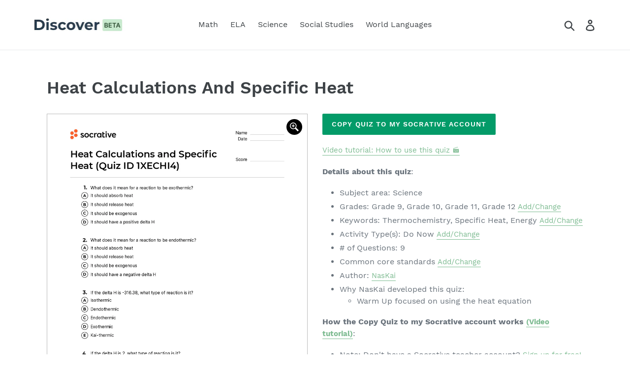

--- FILE ---
content_type: text/html; charset=utf-8
request_url: https://quizshop.co/products/heat-calculations-and-specific-heat-1xechi4
body_size: 20292
content:
<!doctype html>
<html class="no-js" lang="en">
<head>
  <meta charset="utf-8">
  <meta http-equiv="X-UA-Compatible" content="IE=edge,chrome=1">
  <meta name="viewport" content="width=device-width,initial-scale=1">
  <meta name="theme-color" content="#039b68">
  <link rel="canonical" href="https://quizshop.co/products/heat-calculations-and-specific-heat-1xechi4"><link rel="shortcut icon" href="//quizshop.co/cdn/shop/files/qslogofavicon_32x32.png?v=1613704773" type="image/png"><title>Heat Calculations And Specific Heat
&ndash; Quiz Shop</title><meta name="description" content="Copy Quiz to my Socrative Account Video tutorial: How to use this quiz 🎬 Details about this quiz: Subject area: Science Grades: Grade 9, Grade 10, Grade 11, Grade 12 Add/Change Keywords: Thermochemistry, Specific Heat, Energy Add/Change Activity Type(s): Do Now Add/Change # of Questions: 9 Common core standards Add/Cha"><!-- /snippets/social-meta-tags.liquid -->




<meta property="og:site_name" content="Quiz Shop">
<meta property="og:url" content="https://quizshop.co/products/heat-calculations-and-specific-heat-1xechi4">
<meta property="og:title" content="Heat Calculations And Specific Heat">
<meta property="og:type" content="product">
<meta property="og:description" content="Copy Quiz to my Socrative Account Video tutorial: How to use this quiz 🎬 Details about this quiz: Subject area: Science Grades: Grade 9, Grade 10, Grade 11, Grade 12 Add/Change Keywords: Thermochemistry, Specific Heat, Energy Add/Change Activity Type(s): Do Now Add/Change # of Questions: 9 Common core standards Add/Cha">

  <meta property="og:price:amount" content="0.00">
  <meta property="og:price:currency" content="USD">

<meta property="og:image" content="http://quizshop.co/cdn/shop/products/Quiz_Heat_Calculations_and_Specific_Heat_Quiz_ID_1XECHI4__page-0001_1200x1200.jpg?v=1577786943"><meta property="og:image" content="http://quizshop.co/cdn/shop/products/Quiz_Heat_Calculations_and_Specific_Heat_Quiz_ID_1XECHI4__page-0002_1200x1200.jpg?v=1577786943">
<meta property="og:image:secure_url" content="https://quizshop.co/cdn/shop/products/Quiz_Heat_Calculations_and_Specific_Heat_Quiz_ID_1XECHI4__page-0001_1200x1200.jpg?v=1577786943"><meta property="og:image:secure_url" content="https://quizshop.co/cdn/shop/products/Quiz_Heat_Calculations_and_Specific_Heat_Quiz_ID_1XECHI4__page-0002_1200x1200.jpg?v=1577786943">


<meta name="twitter:card" content="summary_large_image">
<meta name="twitter:title" content="Heat Calculations And Specific Heat">
<meta name="twitter:description" content="Copy Quiz to my Socrative Account Video tutorial: How to use this quiz 🎬 Details about this quiz: Subject area: Science Grades: Grade 9, Grade 10, Grade 11, Grade 12 Add/Change Keywords: Thermochemistry, Specific Heat, Energy Add/Change Activity Type(s): Do Now Add/Change # of Questions: 9 Common core standards Add/Cha">


  <link href="//quizshop.co/cdn/shop/t/7/assets/theme.scss.css?v=106066904322225187441670453991" rel="stylesheet" type="text/css" media="all" />

  <script>
    var theme = {
      breakpoints: {
        medium: 750,
        large: 990,
        widescreen: 1400
      },
      strings: {
        addToCart: "Add to cart",
        soldOut: "Sold out",
        unavailable: "Unavailable",
        regularPrice: "Regular price",
        salePrice: "Sale price",
        sale: "Sale",
        showMore: "Show More",
        showLess: "Show Less",
        addressError: "Error looking up that address",
        addressNoResults: "No results for that address",
        addressQueryLimit: "You have exceeded the Google API usage limit. Consider upgrading to a \u003ca href=\"https:\/\/developers.google.com\/maps\/premium\/usage-limits\"\u003ePremium Plan\u003c\/a\u003e.",
        authError: "There was a problem authenticating your Google Maps account.",
        newWindow: "Opens in a new window.",
        external: "Opens external website.",
        newWindowExternal: "Opens external website in a new window.",
        removeLabel: "Remove [product]",
        update: "Update",
        quantity: "Quantity",
        discountedTotal: "Discounted total",
        regularTotal: "Regular total",
        priceColumn: "See Price column for discount details.",
        quantityMinimumMessage: "Quantity must be 1 or more",
        cartError: "There was an error while updating your cart. Please try again.",
        removedItemMessage: "Removed \u003cspan class=\"cart__removed-product-details\"\u003e([quantity]) [link]\u003c\/span\u003e from your cart.",
        unitPrice: "Unit price",
        unitPriceSeparator: "per",
        oneCartCount: "1 item",
        otherCartCount: "[count] items",
        quantityLabel: "Quantity: [count]"
      },
      moneyFormat: "\u003cspan class=hidden\u003e${{ amount }}\u003c\/span\u003e",
      moneyFormatWithCurrency: "\u003cspan class=hidden\u003e${{ amount }} USD\u003c\/span\u003e"
    }

    document.documentElement.className = document.documentElement.className.replace('no-js', 'js');
  </script><script src="//ajax.googleapis.com/ajax/libs/jquery/1.11.0/jquery.min.js"></script>

  <script src="//quizshop.co/cdn/shop/t/7/assets/lazysizes.js?v=94224023136283657951664998578" async="async"></script>
  <script src="//quizshop.co/cdn/shop/t/7/assets/vendor.js?v=77294120713470614601664998578" defer="defer"></script>
  <script src="//quizshop.co/cdn/shop/t/7/assets/theme.js?v=174211934986129070281664998578" defer="defer"></script>


  <script>window.performance && window.performance.mark && window.performance.mark('shopify.content_for_header.start');</script><meta id="shopify-digital-wallet" name="shopify-digital-wallet" content="/28068773933/digital_wallets/dialog">
<meta name="shopify-checkout-api-token" content="b41a0ea3ad48a3c56d190339a050bb5c">
<meta id="in-context-paypal-metadata" data-shop-id="28068773933" data-venmo-supported="false" data-environment="production" data-locale="en_US" data-paypal-v4="true" data-currency="USD">
<link rel="alternate" type="application/json+oembed" href="https://quizshop.co/products/heat-calculations-and-specific-heat-1xechi4.oembed">
<script async="async" src="/checkouts/internal/preloads.js?locale=en-US"></script>
<link rel="preconnect" href="https://shop.app" crossorigin="anonymous">
<script async="async" src="https://shop.app/checkouts/internal/preloads.js?locale=en-US&shop_id=28068773933" crossorigin="anonymous"></script>
<script id="shopify-features" type="application/json">{"accessToken":"b41a0ea3ad48a3c56d190339a050bb5c","betas":["rich-media-storefront-analytics"],"domain":"quizshop.co","predictiveSearch":true,"shopId":28068773933,"locale":"en"}</script>
<script>var Shopify = Shopify || {};
Shopify.shop = "quiz-shop-co.myshopify.com";
Shopify.locale = "en";
Shopify.currency = {"active":"USD","rate":"1.0"};
Shopify.country = "US";
Shopify.theme = {"name":"Socrative 'Discover' Tab Theme","id":132919394453,"schema_name":"Debut","schema_version":"14.4.0","theme_store_id":null,"role":"main"};
Shopify.theme.handle = "null";
Shopify.theme.style = {"id":null,"handle":null};
Shopify.cdnHost = "quizshop.co/cdn";
Shopify.routes = Shopify.routes || {};
Shopify.routes.root = "/";</script>
<script type="module">!function(o){(o.Shopify=o.Shopify||{}).modules=!0}(window);</script>
<script>!function(o){function n(){var o=[];function n(){o.push(Array.prototype.slice.apply(arguments))}return n.q=o,n}var t=o.Shopify=o.Shopify||{};t.loadFeatures=n(),t.autoloadFeatures=n()}(window);</script>
<script>
  window.ShopifyPay = window.ShopifyPay || {};
  window.ShopifyPay.apiHost = "shop.app\/pay";
  window.ShopifyPay.redirectState = null;
</script>
<script id="shop-js-analytics" type="application/json">{"pageType":"product"}</script>
<script defer="defer" async type="module" src="//quizshop.co/cdn/shopifycloud/shop-js/modules/v2/client.init-shop-cart-sync_BT-GjEfc.en.esm.js"></script>
<script defer="defer" async type="module" src="//quizshop.co/cdn/shopifycloud/shop-js/modules/v2/chunk.common_D58fp_Oc.esm.js"></script>
<script defer="defer" async type="module" src="//quizshop.co/cdn/shopifycloud/shop-js/modules/v2/chunk.modal_xMitdFEc.esm.js"></script>
<script type="module">
  await import("//quizshop.co/cdn/shopifycloud/shop-js/modules/v2/client.init-shop-cart-sync_BT-GjEfc.en.esm.js");
await import("//quizshop.co/cdn/shopifycloud/shop-js/modules/v2/chunk.common_D58fp_Oc.esm.js");
await import("//quizshop.co/cdn/shopifycloud/shop-js/modules/v2/chunk.modal_xMitdFEc.esm.js");

  window.Shopify.SignInWithShop?.initShopCartSync?.({"fedCMEnabled":true,"windoidEnabled":true});

</script>
<script>
  window.Shopify = window.Shopify || {};
  if (!window.Shopify.featureAssets) window.Shopify.featureAssets = {};
  window.Shopify.featureAssets['shop-js'] = {"shop-cart-sync":["modules/v2/client.shop-cart-sync_DZOKe7Ll.en.esm.js","modules/v2/chunk.common_D58fp_Oc.esm.js","modules/v2/chunk.modal_xMitdFEc.esm.js"],"init-fed-cm":["modules/v2/client.init-fed-cm_B6oLuCjv.en.esm.js","modules/v2/chunk.common_D58fp_Oc.esm.js","modules/v2/chunk.modal_xMitdFEc.esm.js"],"shop-cash-offers":["modules/v2/client.shop-cash-offers_D2sdYoxE.en.esm.js","modules/v2/chunk.common_D58fp_Oc.esm.js","modules/v2/chunk.modal_xMitdFEc.esm.js"],"shop-login-button":["modules/v2/client.shop-login-button_QeVjl5Y3.en.esm.js","modules/v2/chunk.common_D58fp_Oc.esm.js","modules/v2/chunk.modal_xMitdFEc.esm.js"],"pay-button":["modules/v2/client.pay-button_DXTOsIq6.en.esm.js","modules/v2/chunk.common_D58fp_Oc.esm.js","modules/v2/chunk.modal_xMitdFEc.esm.js"],"shop-button":["modules/v2/client.shop-button_DQZHx9pm.en.esm.js","modules/v2/chunk.common_D58fp_Oc.esm.js","modules/v2/chunk.modal_xMitdFEc.esm.js"],"avatar":["modules/v2/client.avatar_BTnouDA3.en.esm.js"],"init-windoid":["modules/v2/client.init-windoid_CR1B-cfM.en.esm.js","modules/v2/chunk.common_D58fp_Oc.esm.js","modules/v2/chunk.modal_xMitdFEc.esm.js"],"init-shop-for-new-customer-accounts":["modules/v2/client.init-shop-for-new-customer-accounts_C_vY_xzh.en.esm.js","modules/v2/client.shop-login-button_QeVjl5Y3.en.esm.js","modules/v2/chunk.common_D58fp_Oc.esm.js","modules/v2/chunk.modal_xMitdFEc.esm.js"],"init-shop-email-lookup-coordinator":["modules/v2/client.init-shop-email-lookup-coordinator_BI7n9ZSv.en.esm.js","modules/v2/chunk.common_D58fp_Oc.esm.js","modules/v2/chunk.modal_xMitdFEc.esm.js"],"init-shop-cart-sync":["modules/v2/client.init-shop-cart-sync_BT-GjEfc.en.esm.js","modules/v2/chunk.common_D58fp_Oc.esm.js","modules/v2/chunk.modal_xMitdFEc.esm.js"],"shop-toast-manager":["modules/v2/client.shop-toast-manager_DiYdP3xc.en.esm.js","modules/v2/chunk.common_D58fp_Oc.esm.js","modules/v2/chunk.modal_xMitdFEc.esm.js"],"init-customer-accounts":["modules/v2/client.init-customer-accounts_D9ZNqS-Q.en.esm.js","modules/v2/client.shop-login-button_QeVjl5Y3.en.esm.js","modules/v2/chunk.common_D58fp_Oc.esm.js","modules/v2/chunk.modal_xMitdFEc.esm.js"],"init-customer-accounts-sign-up":["modules/v2/client.init-customer-accounts-sign-up_iGw4briv.en.esm.js","modules/v2/client.shop-login-button_QeVjl5Y3.en.esm.js","modules/v2/chunk.common_D58fp_Oc.esm.js","modules/v2/chunk.modal_xMitdFEc.esm.js"],"shop-follow-button":["modules/v2/client.shop-follow-button_CqMgW2wH.en.esm.js","modules/v2/chunk.common_D58fp_Oc.esm.js","modules/v2/chunk.modal_xMitdFEc.esm.js"],"checkout-modal":["modules/v2/client.checkout-modal_xHeaAweL.en.esm.js","modules/v2/chunk.common_D58fp_Oc.esm.js","modules/v2/chunk.modal_xMitdFEc.esm.js"],"shop-login":["modules/v2/client.shop-login_D91U-Q7h.en.esm.js","modules/v2/chunk.common_D58fp_Oc.esm.js","modules/v2/chunk.modal_xMitdFEc.esm.js"],"lead-capture":["modules/v2/client.lead-capture_BJmE1dJe.en.esm.js","modules/v2/chunk.common_D58fp_Oc.esm.js","modules/v2/chunk.modal_xMitdFEc.esm.js"],"payment-terms":["modules/v2/client.payment-terms_Ci9AEqFq.en.esm.js","modules/v2/chunk.common_D58fp_Oc.esm.js","modules/v2/chunk.modal_xMitdFEc.esm.js"]};
</script>
<script id="__st">var __st={"a":28068773933,"offset":-25200,"reqid":"b0d42b55-23c3-4d9a-bb31-3715280cfde7-1769339578","pageurl":"quizshop.co\/products\/heat-calculations-and-specific-heat-1xechi4","u":"2e19e4f596f2","p":"product","rtyp":"product","rid":4457387065389};</script>
<script>window.ShopifyPaypalV4VisibilityTracking = true;</script>
<script id="captcha-bootstrap">!function(){'use strict';const t='contact',e='account',n='new_comment',o=[[t,t],['blogs',n],['comments',n],[t,'customer']],c=[[e,'customer_login'],[e,'guest_login'],[e,'recover_customer_password'],[e,'create_customer']],r=t=>t.map((([t,e])=>`form[action*='/${t}']:not([data-nocaptcha='true']) input[name='form_type'][value='${e}']`)).join(','),a=t=>()=>t?[...document.querySelectorAll(t)].map((t=>t.form)):[];function s(){const t=[...o],e=r(t);return a(e)}const i='password',u='form_key',d=['recaptcha-v3-token','g-recaptcha-response','h-captcha-response',i],f=()=>{try{return window.sessionStorage}catch{return}},m='__shopify_v',_=t=>t.elements[u];function p(t,e,n=!1){try{const o=window.sessionStorage,c=JSON.parse(o.getItem(e)),{data:r}=function(t){const{data:e,action:n}=t;return t[m]||n?{data:e,action:n}:{data:t,action:n}}(c);for(const[e,n]of Object.entries(r))t.elements[e]&&(t.elements[e].value=n);n&&o.removeItem(e)}catch(o){console.error('form repopulation failed',{error:o})}}const l='form_type',E='cptcha';function T(t){t.dataset[E]=!0}const w=window,h=w.document,L='Shopify',v='ce_forms',y='captcha';let A=!1;((t,e)=>{const n=(g='f06e6c50-85a8-45c8-87d0-21a2b65856fe',I='https://cdn.shopify.com/shopifycloud/storefront-forms-hcaptcha/ce_storefront_forms_captcha_hcaptcha.v1.5.2.iife.js',D={infoText:'Protected by hCaptcha',privacyText:'Privacy',termsText:'Terms'},(t,e,n)=>{const o=w[L][v],c=o.bindForm;if(c)return c(t,g,e,D).then(n);var r;o.q.push([[t,g,e,D],n]),r=I,A||(h.body.append(Object.assign(h.createElement('script'),{id:'captcha-provider',async:!0,src:r})),A=!0)});var g,I,D;w[L]=w[L]||{},w[L][v]=w[L][v]||{},w[L][v].q=[],w[L][y]=w[L][y]||{},w[L][y].protect=function(t,e){n(t,void 0,e),T(t)},Object.freeze(w[L][y]),function(t,e,n,w,h,L){const[v,y,A,g]=function(t,e,n){const i=e?o:[],u=t?c:[],d=[...i,...u],f=r(d),m=r(i),_=r(d.filter((([t,e])=>n.includes(e))));return[a(f),a(m),a(_),s()]}(w,h,L),I=t=>{const e=t.target;return e instanceof HTMLFormElement?e:e&&e.form},D=t=>v().includes(t);t.addEventListener('submit',(t=>{const e=I(t);if(!e)return;const n=D(e)&&!e.dataset.hcaptchaBound&&!e.dataset.recaptchaBound,o=_(e),c=g().includes(e)&&(!o||!o.value);(n||c)&&t.preventDefault(),c&&!n&&(function(t){try{if(!f())return;!function(t){const e=f();if(!e)return;const n=_(t);if(!n)return;const o=n.value;o&&e.removeItem(o)}(t);const e=Array.from(Array(32),(()=>Math.random().toString(36)[2])).join('');!function(t,e){_(t)||t.append(Object.assign(document.createElement('input'),{type:'hidden',name:u})),t.elements[u].value=e}(t,e),function(t,e){const n=f();if(!n)return;const o=[...t.querySelectorAll(`input[type='${i}']`)].map((({name:t})=>t)),c=[...d,...o],r={};for(const[a,s]of new FormData(t).entries())c.includes(a)||(r[a]=s);n.setItem(e,JSON.stringify({[m]:1,action:t.action,data:r}))}(t,e)}catch(e){console.error('failed to persist form',e)}}(e),e.submit())}));const S=(t,e)=>{t&&!t.dataset[E]&&(n(t,e.some((e=>e===t))),T(t))};for(const o of['focusin','change'])t.addEventListener(o,(t=>{const e=I(t);D(e)&&S(e,y())}));const B=e.get('form_key'),M=e.get(l),P=B&&M;t.addEventListener('DOMContentLoaded',(()=>{const t=y();if(P)for(const e of t)e.elements[l].value===M&&p(e,B);[...new Set([...A(),...v().filter((t=>'true'===t.dataset.shopifyCaptcha))])].forEach((e=>S(e,t)))}))}(h,new URLSearchParams(w.location.search),n,t,e,['guest_login'])})(!0,!0)}();</script>
<script integrity="sha256-4kQ18oKyAcykRKYeNunJcIwy7WH5gtpwJnB7kiuLZ1E=" data-source-attribution="shopify.loadfeatures" defer="defer" src="//quizshop.co/cdn/shopifycloud/storefront/assets/storefront/load_feature-a0a9edcb.js" crossorigin="anonymous"></script>
<script crossorigin="anonymous" defer="defer" src="//quizshop.co/cdn/shopifycloud/storefront/assets/shopify_pay/storefront-65b4c6d7.js?v=20250812"></script>
<script data-source-attribution="shopify.dynamic_checkout.dynamic.init">var Shopify=Shopify||{};Shopify.PaymentButton=Shopify.PaymentButton||{isStorefrontPortableWallets:!0,init:function(){window.Shopify.PaymentButton.init=function(){};var t=document.createElement("script");t.src="https://quizshop.co/cdn/shopifycloud/portable-wallets/latest/portable-wallets.en.js",t.type="module",document.head.appendChild(t)}};
</script>
<script data-source-attribution="shopify.dynamic_checkout.buyer_consent">
  function portableWalletsHideBuyerConsent(e){var t=document.getElementById("shopify-buyer-consent"),n=document.getElementById("shopify-subscription-policy-button");t&&n&&(t.classList.add("hidden"),t.setAttribute("aria-hidden","true"),n.removeEventListener("click",e))}function portableWalletsShowBuyerConsent(e){var t=document.getElementById("shopify-buyer-consent"),n=document.getElementById("shopify-subscription-policy-button");t&&n&&(t.classList.remove("hidden"),t.removeAttribute("aria-hidden"),n.addEventListener("click",e))}window.Shopify?.PaymentButton&&(window.Shopify.PaymentButton.hideBuyerConsent=portableWalletsHideBuyerConsent,window.Shopify.PaymentButton.showBuyerConsent=portableWalletsShowBuyerConsent);
</script>
<script data-source-attribution="shopify.dynamic_checkout.cart.bootstrap">document.addEventListener("DOMContentLoaded",(function(){function t(){return document.querySelector("shopify-accelerated-checkout-cart, shopify-accelerated-checkout")}if(t())Shopify.PaymentButton.init();else{new MutationObserver((function(e,n){t()&&(Shopify.PaymentButton.init(),n.disconnect())})).observe(document.body,{childList:!0,subtree:!0})}}));
</script>
<link id="shopify-accelerated-checkout-styles" rel="stylesheet" media="screen" href="https://quizshop.co/cdn/shopifycloud/portable-wallets/latest/accelerated-checkout-backwards-compat.css" crossorigin="anonymous">
<style id="shopify-accelerated-checkout-cart">
        #shopify-buyer-consent {
  margin-top: 1em;
  display: inline-block;
  width: 100%;
}

#shopify-buyer-consent.hidden {
  display: none;
}

#shopify-subscription-policy-button {
  background: none;
  border: none;
  padding: 0;
  text-decoration: underline;
  font-size: inherit;
  cursor: pointer;
}

#shopify-subscription-policy-button::before {
  box-shadow: none;
}

      </style>

<script>window.performance && window.performance.mark && window.performance.mark('shopify.content_for_header.end');</script>
<!--begin-bc-sf-filter-css-->
  <style data-id="bc-sf-filter-style" type="text/css">
      #bc-sf-filter-options-wrapper .bc-sf-filter-option-block .bc-sf-filter-block-title h3,
      #bc-sf-filter-tree-h .bc-sf-filter-option-block .bc-sf-filter-block-title a {}
      #bc-sf-filter-options-wrapper .bc-sf-filter-option-block .bc-sf-filter-block-content ul li a,
      #bc-sf-filter-tree-h .bc-sf-filter-option-block .bc-sf-filter-block-content ul li a {}
      #bc-sf-filter-tree-mobile button {}
    </style><link href="//quizshop.co/cdn/shop/t/7/assets/bc-sf-filter.scss.css?v=182248512932178547191670454282" rel="stylesheet" type="text/css" media="all" />
<!--start-bc-al-css--><!--end-bc-al-css-->

<!-- Start Widgets Slider CSS --><!-- End Widgets Slider CSS -->

<!--end-bc-sf-filter-css-->

<link href="https://monorail-edge.shopifysvc.com" rel="dns-prefetch">
<script>(function(){if ("sendBeacon" in navigator && "performance" in window) {try {var session_token_from_headers = performance.getEntriesByType('navigation')[0].serverTiming.find(x => x.name == '_s').description;} catch {var session_token_from_headers = undefined;}var session_cookie_matches = document.cookie.match(/_shopify_s=([^;]*)/);var session_token_from_cookie = session_cookie_matches && session_cookie_matches.length === 2 ? session_cookie_matches[1] : "";var session_token = session_token_from_headers || session_token_from_cookie || "";function handle_abandonment_event(e) {var entries = performance.getEntries().filter(function(entry) {return /monorail-edge.shopifysvc.com/.test(entry.name);});if (!window.abandonment_tracked && entries.length === 0) {window.abandonment_tracked = true;var currentMs = Date.now();var navigation_start = performance.timing.navigationStart;var payload = {shop_id: 28068773933,url: window.location.href,navigation_start,duration: currentMs - navigation_start,session_token,page_type: "product"};window.navigator.sendBeacon("https://monorail-edge.shopifysvc.com/v1/produce", JSON.stringify({schema_id: "online_store_buyer_site_abandonment/1.1",payload: payload,metadata: {event_created_at_ms: currentMs,event_sent_at_ms: currentMs}}));}}window.addEventListener('pagehide', handle_abandonment_event);}}());</script>
<script id="web-pixels-manager-setup">(function e(e,d,r,n,o){if(void 0===o&&(o={}),!Boolean(null===(a=null===(i=window.Shopify)||void 0===i?void 0:i.analytics)||void 0===a?void 0:a.replayQueue)){var i,a;window.Shopify=window.Shopify||{};var t=window.Shopify;t.analytics=t.analytics||{};var s=t.analytics;s.replayQueue=[],s.publish=function(e,d,r){return s.replayQueue.push([e,d,r]),!0};try{self.performance.mark("wpm:start")}catch(e){}var l=function(){var e={modern:/Edge?\/(1{2}[4-9]|1[2-9]\d|[2-9]\d{2}|\d{4,})\.\d+(\.\d+|)|Firefox\/(1{2}[4-9]|1[2-9]\d|[2-9]\d{2}|\d{4,})\.\d+(\.\d+|)|Chrom(ium|e)\/(9{2}|\d{3,})\.\d+(\.\d+|)|(Maci|X1{2}).+ Version\/(15\.\d+|(1[6-9]|[2-9]\d|\d{3,})\.\d+)([,.]\d+|)( \(\w+\)|)( Mobile\/\w+|) Safari\/|Chrome.+OPR\/(9{2}|\d{3,})\.\d+\.\d+|(CPU[ +]OS|iPhone[ +]OS|CPU[ +]iPhone|CPU IPhone OS|CPU iPad OS)[ +]+(15[._]\d+|(1[6-9]|[2-9]\d|\d{3,})[._]\d+)([._]\d+|)|Android:?[ /-](13[3-9]|1[4-9]\d|[2-9]\d{2}|\d{4,})(\.\d+|)(\.\d+|)|Android.+Firefox\/(13[5-9]|1[4-9]\d|[2-9]\d{2}|\d{4,})\.\d+(\.\d+|)|Android.+Chrom(ium|e)\/(13[3-9]|1[4-9]\d|[2-9]\d{2}|\d{4,})\.\d+(\.\d+|)|SamsungBrowser\/([2-9]\d|\d{3,})\.\d+/,legacy:/Edge?\/(1[6-9]|[2-9]\d|\d{3,})\.\d+(\.\d+|)|Firefox\/(5[4-9]|[6-9]\d|\d{3,})\.\d+(\.\d+|)|Chrom(ium|e)\/(5[1-9]|[6-9]\d|\d{3,})\.\d+(\.\d+|)([\d.]+$|.*Safari\/(?![\d.]+ Edge\/[\d.]+$))|(Maci|X1{2}).+ Version\/(10\.\d+|(1[1-9]|[2-9]\d|\d{3,})\.\d+)([,.]\d+|)( \(\w+\)|)( Mobile\/\w+|) Safari\/|Chrome.+OPR\/(3[89]|[4-9]\d|\d{3,})\.\d+\.\d+|(CPU[ +]OS|iPhone[ +]OS|CPU[ +]iPhone|CPU IPhone OS|CPU iPad OS)[ +]+(10[._]\d+|(1[1-9]|[2-9]\d|\d{3,})[._]\d+)([._]\d+|)|Android:?[ /-](13[3-9]|1[4-9]\d|[2-9]\d{2}|\d{4,})(\.\d+|)(\.\d+|)|Mobile Safari.+OPR\/([89]\d|\d{3,})\.\d+\.\d+|Android.+Firefox\/(13[5-9]|1[4-9]\d|[2-9]\d{2}|\d{4,})\.\d+(\.\d+|)|Android.+Chrom(ium|e)\/(13[3-9]|1[4-9]\d|[2-9]\d{2}|\d{4,})\.\d+(\.\d+|)|Android.+(UC? ?Browser|UCWEB|U3)[ /]?(15\.([5-9]|\d{2,})|(1[6-9]|[2-9]\d|\d{3,})\.\d+)\.\d+|SamsungBrowser\/(5\.\d+|([6-9]|\d{2,})\.\d+)|Android.+MQ{2}Browser\/(14(\.(9|\d{2,})|)|(1[5-9]|[2-9]\d|\d{3,})(\.\d+|))(\.\d+|)|K[Aa][Ii]OS\/(3\.\d+|([4-9]|\d{2,})\.\d+)(\.\d+|)/},d=e.modern,r=e.legacy,n=navigator.userAgent;return n.match(d)?"modern":n.match(r)?"legacy":"unknown"}(),u="modern"===l?"modern":"legacy",c=(null!=n?n:{modern:"",legacy:""})[u],f=function(e){return[e.baseUrl,"/wpm","/b",e.hashVersion,"modern"===e.buildTarget?"m":"l",".js"].join("")}({baseUrl:d,hashVersion:r,buildTarget:u}),m=function(e){var d=e.version,r=e.bundleTarget,n=e.surface,o=e.pageUrl,i=e.monorailEndpoint;return{emit:function(e){var a=e.status,t=e.errorMsg,s=(new Date).getTime(),l=JSON.stringify({metadata:{event_sent_at_ms:s},events:[{schema_id:"web_pixels_manager_load/3.1",payload:{version:d,bundle_target:r,page_url:o,status:a,surface:n,error_msg:t},metadata:{event_created_at_ms:s}}]});if(!i)return console&&console.warn&&console.warn("[Web Pixels Manager] No Monorail endpoint provided, skipping logging."),!1;try{return self.navigator.sendBeacon.bind(self.navigator)(i,l)}catch(e){}var u=new XMLHttpRequest;try{return u.open("POST",i,!0),u.setRequestHeader("Content-Type","text/plain"),u.send(l),!0}catch(e){return console&&console.warn&&console.warn("[Web Pixels Manager] Got an unhandled error while logging to Monorail."),!1}}}}({version:r,bundleTarget:l,surface:e.surface,pageUrl:self.location.href,monorailEndpoint:e.monorailEndpoint});try{o.browserTarget=l,function(e){var d=e.src,r=e.async,n=void 0===r||r,o=e.onload,i=e.onerror,a=e.sri,t=e.scriptDataAttributes,s=void 0===t?{}:t,l=document.createElement("script"),u=document.querySelector("head"),c=document.querySelector("body");if(l.async=n,l.src=d,a&&(l.integrity=a,l.crossOrigin="anonymous"),s)for(var f in s)if(Object.prototype.hasOwnProperty.call(s,f))try{l.dataset[f]=s[f]}catch(e){}if(o&&l.addEventListener("load",o),i&&l.addEventListener("error",i),u)u.appendChild(l);else{if(!c)throw new Error("Did not find a head or body element to append the script");c.appendChild(l)}}({src:f,async:!0,onload:function(){if(!function(){var e,d;return Boolean(null===(d=null===(e=window.Shopify)||void 0===e?void 0:e.analytics)||void 0===d?void 0:d.initialized)}()){var d=window.webPixelsManager.init(e)||void 0;if(d){var r=window.Shopify.analytics;r.replayQueue.forEach((function(e){var r=e[0],n=e[1],o=e[2];d.publishCustomEvent(r,n,o)})),r.replayQueue=[],r.publish=d.publishCustomEvent,r.visitor=d.visitor,r.initialized=!0}}},onerror:function(){return m.emit({status:"failed",errorMsg:"".concat(f," has failed to load")})},sri:function(e){var d=/^sha384-[A-Za-z0-9+/=]+$/;return"string"==typeof e&&d.test(e)}(c)?c:"",scriptDataAttributes:o}),m.emit({status:"loading"})}catch(e){m.emit({status:"failed",errorMsg:(null==e?void 0:e.message)||"Unknown error"})}}})({shopId: 28068773933,storefrontBaseUrl: "https://quizshop.co",extensionsBaseUrl: "https://extensions.shopifycdn.com/cdn/shopifycloud/web-pixels-manager",monorailEndpoint: "https://monorail-edge.shopifysvc.com/unstable/produce_batch",surface: "storefront-renderer",enabledBetaFlags: ["2dca8a86"],webPixelsConfigList: [{"id":"shopify-app-pixel","configuration":"{}","eventPayloadVersion":"v1","runtimeContext":"STRICT","scriptVersion":"0450","apiClientId":"shopify-pixel","type":"APP","privacyPurposes":["ANALYTICS","MARKETING"]},{"id":"shopify-custom-pixel","eventPayloadVersion":"v1","runtimeContext":"LAX","scriptVersion":"0450","apiClientId":"shopify-pixel","type":"CUSTOM","privacyPurposes":["ANALYTICS","MARKETING"]}],isMerchantRequest: false,initData: {"shop":{"name":"Quiz Shop","paymentSettings":{"currencyCode":"USD"},"myshopifyDomain":"quiz-shop-co.myshopify.com","countryCode":"CA","storefrontUrl":"https:\/\/quizshop.co"},"customer":null,"cart":null,"checkout":null,"productVariants":[{"price":{"amount":0.0,"currencyCode":"USD"},"product":{"title":"Heat Calculations And Specific Heat","vendor":"Quiz Shop","id":"4457387065389","untranslatedTitle":"Heat Calculations And Specific Heat","url":"\/products\/heat-calculations-and-specific-heat-1xechi4","type":"Science"},"id":"31705787105325","image":{"src":"\/\/quizshop.co\/cdn\/shop\/products\/Quiz_Heat_Calculations_and_Specific_Heat_Quiz_ID_1XECHI4__page-0001.jpg?v=1577786943"},"sku":"1XECHI4","title":"Default Title","untranslatedTitle":"Default Title"}],"purchasingCompany":null},},"https://quizshop.co/cdn","fcfee988w5aeb613cpc8e4bc33m6693e112",{"modern":"","legacy":""},{"shopId":"28068773933","storefrontBaseUrl":"https:\/\/quizshop.co","extensionBaseUrl":"https:\/\/extensions.shopifycdn.com\/cdn\/shopifycloud\/web-pixels-manager","surface":"storefront-renderer","enabledBetaFlags":"[\"2dca8a86\"]","isMerchantRequest":"false","hashVersion":"fcfee988w5aeb613cpc8e4bc33m6693e112","publish":"custom","events":"[[\"page_viewed\",{}],[\"product_viewed\",{\"productVariant\":{\"price\":{\"amount\":0.0,\"currencyCode\":\"USD\"},\"product\":{\"title\":\"Heat Calculations And Specific Heat\",\"vendor\":\"Quiz Shop\",\"id\":\"4457387065389\",\"untranslatedTitle\":\"Heat Calculations And Specific Heat\",\"url\":\"\/products\/heat-calculations-and-specific-heat-1xechi4\",\"type\":\"Science\"},\"id\":\"31705787105325\",\"image\":{\"src\":\"\/\/quizshop.co\/cdn\/shop\/products\/Quiz_Heat_Calculations_and_Specific_Heat_Quiz_ID_1XECHI4__page-0001.jpg?v=1577786943\"},\"sku\":\"1XECHI4\",\"title\":\"Default Title\",\"untranslatedTitle\":\"Default Title\"}}]]"});</script><script>
  window.ShopifyAnalytics = window.ShopifyAnalytics || {};
  window.ShopifyAnalytics.meta = window.ShopifyAnalytics.meta || {};
  window.ShopifyAnalytics.meta.currency = 'USD';
  var meta = {"product":{"id":4457387065389,"gid":"gid:\/\/shopify\/Product\/4457387065389","vendor":"Quiz Shop","type":"Science","handle":"heat-calculations-and-specific-heat-1xechi4","variants":[{"id":31705787105325,"price":0,"name":"Heat Calculations And Specific Heat","public_title":null,"sku":"1XECHI4"}],"remote":false},"page":{"pageType":"product","resourceType":"product","resourceId":4457387065389,"requestId":"b0d42b55-23c3-4d9a-bb31-3715280cfde7-1769339578"}};
  for (var attr in meta) {
    window.ShopifyAnalytics.meta[attr] = meta[attr];
  }
</script>
<script class="analytics">
  (function () {
    var customDocumentWrite = function(content) {
      var jquery = null;

      if (window.jQuery) {
        jquery = window.jQuery;
      } else if (window.Checkout && window.Checkout.$) {
        jquery = window.Checkout.$;
      }

      if (jquery) {
        jquery('body').append(content);
      }
    };

    var hasLoggedConversion = function(token) {
      if (token) {
        return document.cookie.indexOf('loggedConversion=' + token) !== -1;
      }
      return false;
    }

    var setCookieIfConversion = function(token) {
      if (token) {
        var twoMonthsFromNow = new Date(Date.now());
        twoMonthsFromNow.setMonth(twoMonthsFromNow.getMonth() + 2);

        document.cookie = 'loggedConversion=' + token + '; expires=' + twoMonthsFromNow;
      }
    }

    var trekkie = window.ShopifyAnalytics.lib = window.trekkie = window.trekkie || [];
    if (trekkie.integrations) {
      return;
    }
    trekkie.methods = [
      'identify',
      'page',
      'ready',
      'track',
      'trackForm',
      'trackLink'
    ];
    trekkie.factory = function(method) {
      return function() {
        var args = Array.prototype.slice.call(arguments);
        args.unshift(method);
        trekkie.push(args);
        return trekkie;
      };
    };
    for (var i = 0; i < trekkie.methods.length; i++) {
      var key = trekkie.methods[i];
      trekkie[key] = trekkie.factory(key);
    }
    trekkie.load = function(config) {
      trekkie.config = config || {};
      trekkie.config.initialDocumentCookie = document.cookie;
      var first = document.getElementsByTagName('script')[0];
      var script = document.createElement('script');
      script.type = 'text/javascript';
      script.onerror = function(e) {
        var scriptFallback = document.createElement('script');
        scriptFallback.type = 'text/javascript';
        scriptFallback.onerror = function(error) {
                var Monorail = {
      produce: function produce(monorailDomain, schemaId, payload) {
        var currentMs = new Date().getTime();
        var event = {
          schema_id: schemaId,
          payload: payload,
          metadata: {
            event_created_at_ms: currentMs,
            event_sent_at_ms: currentMs
          }
        };
        return Monorail.sendRequest("https://" + monorailDomain + "/v1/produce", JSON.stringify(event));
      },
      sendRequest: function sendRequest(endpointUrl, payload) {
        // Try the sendBeacon API
        if (window && window.navigator && typeof window.navigator.sendBeacon === 'function' && typeof window.Blob === 'function' && !Monorail.isIos12()) {
          var blobData = new window.Blob([payload], {
            type: 'text/plain'
          });

          if (window.navigator.sendBeacon(endpointUrl, blobData)) {
            return true;
          } // sendBeacon was not successful

        } // XHR beacon

        var xhr = new XMLHttpRequest();

        try {
          xhr.open('POST', endpointUrl);
          xhr.setRequestHeader('Content-Type', 'text/plain');
          xhr.send(payload);
        } catch (e) {
          console.log(e);
        }

        return false;
      },
      isIos12: function isIos12() {
        return window.navigator.userAgent.lastIndexOf('iPhone; CPU iPhone OS 12_') !== -1 || window.navigator.userAgent.lastIndexOf('iPad; CPU OS 12_') !== -1;
      }
    };
    Monorail.produce('monorail-edge.shopifysvc.com',
      'trekkie_storefront_load_errors/1.1',
      {shop_id: 28068773933,
      theme_id: 132919394453,
      app_name: "storefront",
      context_url: window.location.href,
      source_url: "//quizshop.co/cdn/s/trekkie.storefront.8d95595f799fbf7e1d32231b9a28fd43b70c67d3.min.js"});

        };
        scriptFallback.async = true;
        scriptFallback.src = '//quizshop.co/cdn/s/trekkie.storefront.8d95595f799fbf7e1d32231b9a28fd43b70c67d3.min.js';
        first.parentNode.insertBefore(scriptFallback, first);
      };
      script.async = true;
      script.src = '//quizshop.co/cdn/s/trekkie.storefront.8d95595f799fbf7e1d32231b9a28fd43b70c67d3.min.js';
      first.parentNode.insertBefore(script, first);
    };
    trekkie.load(
      {"Trekkie":{"appName":"storefront","development":false,"defaultAttributes":{"shopId":28068773933,"isMerchantRequest":null,"themeId":132919394453,"themeCityHash":"13178382087996393620","contentLanguage":"en","currency":"USD","eventMetadataId":"3be21790-ef57-4b15-a802-d1a92b933a40"},"isServerSideCookieWritingEnabled":true,"monorailRegion":"shop_domain","enabledBetaFlags":["65f19447"]},"Session Attribution":{},"S2S":{"facebookCapiEnabled":false,"source":"trekkie-storefront-renderer","apiClientId":580111}}
    );

    var loaded = false;
    trekkie.ready(function() {
      if (loaded) return;
      loaded = true;

      window.ShopifyAnalytics.lib = window.trekkie;

      var originalDocumentWrite = document.write;
      document.write = customDocumentWrite;
      try { window.ShopifyAnalytics.merchantGoogleAnalytics.call(this); } catch(error) {};
      document.write = originalDocumentWrite;

      window.ShopifyAnalytics.lib.page(null,{"pageType":"product","resourceType":"product","resourceId":4457387065389,"requestId":"b0d42b55-23c3-4d9a-bb31-3715280cfde7-1769339578","shopifyEmitted":true});

      var match = window.location.pathname.match(/checkouts\/(.+)\/(thank_you|post_purchase)/)
      var token = match? match[1]: undefined;
      if (!hasLoggedConversion(token)) {
        setCookieIfConversion(token);
        window.ShopifyAnalytics.lib.track("Viewed Product",{"currency":"USD","variantId":31705787105325,"productId":4457387065389,"productGid":"gid:\/\/shopify\/Product\/4457387065389","name":"Heat Calculations And Specific Heat","price":"0.00","sku":"1XECHI4","brand":"Quiz Shop","variant":null,"category":"Science","nonInteraction":true,"remote":false},undefined,undefined,{"shopifyEmitted":true});
      window.ShopifyAnalytics.lib.track("monorail:\/\/trekkie_storefront_viewed_product\/1.1",{"currency":"USD","variantId":31705787105325,"productId":4457387065389,"productGid":"gid:\/\/shopify\/Product\/4457387065389","name":"Heat Calculations And Specific Heat","price":"0.00","sku":"1XECHI4","brand":"Quiz Shop","variant":null,"category":"Science","nonInteraction":true,"remote":false,"referer":"https:\/\/quizshop.co\/products\/heat-calculations-and-specific-heat-1xechi4"});
      }
    });


        var eventsListenerScript = document.createElement('script');
        eventsListenerScript.async = true;
        eventsListenerScript.src = "//quizshop.co/cdn/shopifycloud/storefront/assets/shop_events_listener-3da45d37.js";
        document.getElementsByTagName('head')[0].appendChild(eventsListenerScript);

})();</script>
<script
  defer
  src="https://quizshop.co/cdn/shopifycloud/perf-kit/shopify-perf-kit-3.0.4.min.js"
  data-application="storefront-renderer"
  data-shop-id="28068773933"
  data-render-region="gcp-us-east1"
  data-page-type="product"
  data-theme-instance-id="132919394453"
  data-theme-name="Debut"
  data-theme-version="14.4.0"
  data-monorail-region="shop_domain"
  data-resource-timing-sampling-rate="10"
  data-shs="true"
  data-shs-beacon="true"
  data-shs-export-with-fetch="true"
  data-shs-logs-sample-rate="1"
  data-shs-beacon-endpoint="https://quizshop.co/api/collect"
></script>
</head>

<body class="template-product">

  <a class="in-page-link visually-hidden skip-link" href="#MainContent">Skip to content</a>

  <div id="SearchDrawer" class="search-bar drawer drawer--top" role="dialog" aria-modal="true" aria-label="Search">
    <div class="search-bar__table">
      <div class="search-bar__table-cell search-bar__form-wrapper">
        <form class="search search-bar__form" action="/search" method="get" role="search">
          <input class="search__input search-bar__input" type="search" name="q" value="" placeholder="Search" aria-label="Search">
          <button class="search-bar__submit search__submit btn--link" type="submit">
            <svg aria-hidden="true" focusable="false" role="presentation" class="icon icon-search" viewBox="0 0 37 40"><path d="M35.6 36l-9.8-9.8c4.1-5.4 3.6-13.2-1.3-18.1-5.4-5.4-14.2-5.4-19.7 0-5.4 5.4-5.4 14.2 0 19.7 2.6 2.6 6.1 4.1 9.8 4.1 3 0 5.9-1 8.3-2.8l9.8 9.8c.4.4.9.6 1.4.6s1-.2 1.4-.6c.9-.9.9-2.1.1-2.9zm-20.9-8.2c-2.6 0-5.1-1-7-2.9-3.9-3.9-3.9-10.1 0-14C9.6 9 12.2 8 14.7 8s5.1 1 7 2.9c3.9 3.9 3.9 10.1 0 14-1.9 1.9-4.4 2.9-7 2.9z"/></svg>
            <span class="icon__fallback-text">Submit</span>
          </button>
        </form>
      </div>
      <div class="search-bar__table-cell text-right">
        <button type="button" class="btn--link search-bar__close js-drawer-close">
          <svg aria-hidden="true" focusable="false" role="presentation" class="icon icon-close" viewBox="0 0 40 40"><path d="M23.868 20.015L39.117 4.78c1.11-1.108 1.11-2.77 0-3.877-1.109-1.108-2.773-1.108-3.882 0L19.986 16.137 4.737.904C3.628-.204 1.965-.204.856.904c-1.11 1.108-1.11 2.77 0 3.877l15.249 15.234L.855 35.248c-1.108 1.108-1.108 2.77 0 3.877.555.554 1.248.831 1.942.831s1.386-.277 1.94-.83l15.25-15.234 15.248 15.233c.555.554 1.248.831 1.941.831s1.387-.277 1.941-.83c1.11-1.109 1.11-2.77 0-3.878L23.868 20.015z" class="layer"/></svg>
          <span class="icon__fallback-text">Close search</span>
        </button>
      </div>
    </div>
  </div><div id="shopify-section-header" class="shopify-section">

<div data-section-id="header" data-section-type="header-section">
  

  <header class="site-header border-bottom logo--left" role="banner">
    <div class="grid grid--no-gutters grid--table site-header__mobile-nav">
      

      <div class="grid__item medium-up--one-quarter logo-align--left">
        
        
          <div class="h2 site-header__logo">
        
          
<a href="/" class="site-header__logo-image">
              
              <img class="lazyload js"
                   src="//quizshop.co/cdn/shop/files/discover-logo_300x300.png?v=1670451582"
                   data-src="//quizshop.co/cdn/shop/files/discover-logo_{width}x.png?v=1670451582"
                   data-widths="[180, 360, 540, 720, 900, 1080, 1296, 1512, 1728, 2048]"
                   data-aspectratio="2.971830985915493"
                   data-sizes="auto"
                   alt="Quiz Shop"
                   style="max-width: 210px">
              <noscript>
                
                <img src="//quizshop.co/cdn/shop/files/discover-logo_210x.png?v=1670451582"
                     srcset="//quizshop.co/cdn/shop/files/discover-logo_210x.png?v=1670451582 1x, //quizshop.co/cdn/shop/files/discover-logo_210x@2x.png?v=1670451582 2x"
                     alt="Quiz Shop"
                     style="max-width: 210px;">
              </noscript>
            </a>
          
        
          </div>
        
      </div>

      
        <nav class="grid__item medium-up--one-half small--hide" id="AccessibleNav" role="navigation">
          
<ul class="site-nav list--inline" id="SiteNav">
  



    
      <li >
        <a href="/collections/math"
          class="site-nav__link site-nav__link--main"
          
        >
          <span class="site-nav__label">Math</span>
        </a>
      </li>
    
  



    
      <li >
        <a href="/collections/english-language-arts"
          class="site-nav__link site-nav__link--main"
          
        >
          <span class="site-nav__label">ELA</span>
        </a>
      </li>
    
  



    
      <li >
        <a href="/collections/science"
          class="site-nav__link site-nav__link--main"
          
        >
          <span class="site-nav__label">Science</span>
        </a>
      </li>
    
  



    
      <li >
        <a href="/collections/social-studies"
          class="site-nav__link site-nav__link--main"
          
        >
          <span class="site-nav__label">Social Studies</span>
        </a>
      </li>
    
  



    
      <li >
        <a href="/collections/world-language"
          class="site-nav__link site-nav__link--main"
          
        >
          <span class="site-nav__label">World Languages</span>
        </a>
      </li>
    
  
</ul>

        </nav>
      

      <div class="grid__item medium-up--one-quarter text-right site-header__icons site-header__icons--plus">
        <div class="site-header__icons-wrapper">
          
          <a href="/pages/favorites" class="btn--link site-header__icon wishlist-icon">
          <svg class="before" xmlns="http://www.w3.org/2000/svg" width="24" height="24" viewBox="0 0 24 24"><path d="M12 9.229c.234-1.12 1.547-6.229 5.382-6.229 2.22 0 4.618 1.551 4.618 5.003 0 3.907-3.627 8.47-10 12.629-6.373-4.159-10-8.722-10-12.629 0-3.484 2.369-5.005 4.577-5.005 3.923 0 5.145 5.126 5.423 6.231zm-12-1.226c0 4.068 3.06 9.481 12 14.997 8.94-5.516 12-10.929 12-14.997 0-7.962-9.648-9.028-12-3.737-2.338-5.262-12-4.27-12 3.737z"></path></svg>
            <span class="number">0</span>
          </a>
          
          <div class="site-header__search site-header__icon">
            
<form action="/search" method="get" class="search-header search" role="search">
<!--   <input class="search-header__input search__input"
    type="search"
    name="q"
    placeholder="Search"
    aria-label="Search"> -->
  <a href="/search?q=" class="site-header__icon">
    <svg aria-hidden="true" focusable="false" role="presentation" class="icon icon-search" viewBox="0 0 37 40"><path d="M35.6 36l-9.8-9.8c4.1-5.4 3.6-13.2-1.3-18.1-5.4-5.4-14.2-5.4-19.7 0-5.4 5.4-5.4 14.2 0 19.7 2.6 2.6 6.1 4.1 9.8 4.1 3 0 5.9-1 8.3-2.8l9.8 9.8c.4.4.9.6 1.4.6s1-.2 1.4-.6c.9-.9.9-2.1.1-2.9zm-20.9-8.2c-2.6 0-5.1-1-7-2.9-3.9-3.9-3.9-10.1 0-14C9.6 9 12.2 8 14.7 8s5.1 1 7 2.9c3.9 3.9 3.9 10.1 0 14-1.9 1.9-4.4 2.9-7 2.9z"/></svg>
    <span class="icon__fallback-text">Submit</span>
  </a>
</form>

          </div>

          <button type="button" class="btn--link site-header__icon site-header__search-toggle js-drawer-open-top">
            <svg aria-hidden="true" focusable="false" role="presentation" class="icon icon-search" viewBox="0 0 37 40"><path d="M35.6 36l-9.8-9.8c4.1-5.4 3.6-13.2-1.3-18.1-5.4-5.4-14.2-5.4-19.7 0-5.4 5.4-5.4 14.2 0 19.7 2.6 2.6 6.1 4.1 9.8 4.1 3 0 5.9-1 8.3-2.8l9.8 9.8c.4.4.9.6 1.4.6s1-.2 1.4-.6c.9-.9.9-2.1.1-2.9zm-20.9-8.2c-2.6 0-5.1-1-7-2.9-3.9-3.9-3.9-10.1 0-14C9.6 9 12.2 8 14.7 8s5.1 1 7 2.9c3.9 3.9 3.9 10.1 0 14-1.9 1.9-4.4 2.9-7 2.9z"/></svg>
            <span class="icon__fallback-text">Search</span>
          </button>

          
            
              <a href="https://quizshop.co/customer_authentication/redirect?locale=en&region_country=US" class="site-header__icon site-header__account">
                <svg aria-hidden="true" focusable="false" role="presentation" class="icon icon-login" viewBox="0 0 28.33 37.68"><path d="M14.17 14.9a7.45 7.45 0 1 0-7.5-7.45 7.46 7.46 0 0 0 7.5 7.45zm0-10.91a3.45 3.45 0 1 1-3.5 3.46A3.46 3.46 0 0 1 14.17 4zM14.17 16.47A14.18 14.18 0 0 0 0 30.68c0 1.41.66 4 5.11 5.66a27.17 27.17 0 0 0 9.06 1.34c6.54 0 14.17-1.84 14.17-7a14.18 14.18 0 0 0-14.17-14.21zm0 17.21c-6.3 0-10.17-1.77-10.17-3a10.17 10.17 0 1 1 20.33 0c.01 1.23-3.86 3-10.16 3z"/></svg>
                <span class="icon__fallback-text">Log in</span>
              </a>
            
          

         
          

          
            <button type="button" class="btn--link site-header__icon site-header__menu js-mobile-nav-toggle mobile-nav--open" aria-controls="MobileNav"  aria-expanded="false" aria-label="Menu">
              <svg aria-hidden="true" focusable="false" role="presentation" class="icon icon-hamburger" viewBox="0 0 37 40"><path d="M33.5 25h-30c-1.1 0-2-.9-2-2s.9-2 2-2h30c1.1 0 2 .9 2 2s-.9 2-2 2zm0-11.5h-30c-1.1 0-2-.9-2-2s.9-2 2-2h30c1.1 0 2 .9 2 2s-.9 2-2 2zm0 23h-30c-1.1 0-2-.9-2-2s.9-2 2-2h30c1.1 0 2 .9 2 2s-.9 2-2 2z"/></svg>
              <svg aria-hidden="true" focusable="false" role="presentation" class="icon icon-close" viewBox="0 0 40 40"><path d="M23.868 20.015L39.117 4.78c1.11-1.108 1.11-2.77 0-3.877-1.109-1.108-2.773-1.108-3.882 0L19.986 16.137 4.737.904C3.628-.204 1.965-.204.856.904c-1.11 1.108-1.11 2.77 0 3.877l15.249 15.234L.855 35.248c-1.108 1.108-1.108 2.77 0 3.877.555.554 1.248.831 1.942.831s1.386-.277 1.94-.83l15.25-15.234 15.248 15.233c.555.554 1.248.831 1.941.831s1.387-.277 1.941-.83c1.11-1.109 1.11-2.77 0-3.878L23.868 20.015z" class="layer"/></svg>
            </button>
          
        </div>

      </div>
    </div>

    <nav class="mobile-nav-wrapper medium-up--hide" role="navigation">
      <ul id="MobileNav" class="mobile-nav">
        
<li class="mobile-nav__item border-bottom">
            
              <a href="/collections/math"
                class="mobile-nav__link"
                
              >
                <span class="mobile-nav__label">Math</span>
              </a>
            
          </li>
        
<li class="mobile-nav__item border-bottom">
            
              <a href="/collections/english-language-arts"
                class="mobile-nav__link"
                
              >
                <span class="mobile-nav__label">ELA</span>
              </a>
            
          </li>
        
<li class="mobile-nav__item border-bottom">
            
              <a href="/collections/science"
                class="mobile-nav__link"
                
              >
                <span class="mobile-nav__label">Science</span>
              </a>
            
          </li>
        
<li class="mobile-nav__item border-bottom">
            
              <a href="/collections/social-studies"
                class="mobile-nav__link"
                
              >
                <span class="mobile-nav__label">Social Studies</span>
              </a>
            
          </li>
        
<li class="mobile-nav__item">
            
              <a href="/collections/world-language"
                class="mobile-nav__link"
                
              >
                <span class="mobile-nav__label">World Languages</span>
              </a>
            
          </li>
        
        
      </ul>
    </nav>
  </header>

  
</div>



<script type="application/ld+json">
{
  "@context": "http://schema.org",
  "@type": "Organization",
  "name": "Quiz Shop",
  
    
    "logo": "https:\/\/quizshop.co\/cdn\/shop\/files\/discover-logo_211x.png?v=1670451582",
  
  "sameAs": [
    "",
    "",
    "",
    "",
    "",
    "",
    "",
    ""
  ],
  "url": "https:\/\/quizshop.co"
}
</script>




</div>

  <div class="page-container" id="PageContainer">

    <main class="main-content js-focus-hidden" id="MainContent" role="main" tabindex="-1">
      <script src="//quizshop.co/cdn/shop/t/7/assets/jquery.magnific-popup.min.js?v=170087708723954397751664998578" type="text/javascript"></script>
<script src="//quizshop.co/cdn/shop/t/7/assets/imagesloaded.pkgd.min.js?v=58209854333173575541664998578" type="text/javascript"></script>
<link href="//quizshop.co/cdn/shop/t/7/assets/slick.css?v=79875495236485982811664998578" rel="stylesheet" type="text/css" media="all" />
<link href="//quizshop.co/cdn/shop/t/7/assets/magnific-popup.css?v=65451962456944049981664998578" rel="stylesheet" type="text/css" media="all" />


<div id="shopify-section-product-template" class="shopify-section"><div class="product-template__container page-width"
  id="ProductSection-product-template"
  data-section-id="product-template"
  data-section-type="product"
  data-enable-history-state="true"
  data-ajax-enabled="false"
>
  


<!--   Ecommerce Pro  -->	  
        <h1 class="product-single__title">Heat Calculations And Specific Heat</h1>
<!-- ---------------- -->
<br>
  <div class="grid product-single">
    <div class="grid__item product-single__photos medium-up--one-half">
      
    <div class="product-images-gallery mfp-hide">
		<ul class="hide-mobile">
			
			<li>
				<img src="[data-uri]
" data-lazy="//quizshop.co/cdn/shop/products/Quiz_Heat_Calculations_and_Specific_Heat_Quiz_ID_1XECHI4__page-0001_1200x.jpg?v=1577786943" alt="Heat Calculations And Specific Heat" class="image">
			</li>
			
			<li>
				<img src="[data-uri]
" data-lazy="//quizshop.co/cdn/shop/products/Quiz_Heat_Calculations_and_Specific_Heat_Quiz_ID_1XECHI4__page-0002_1200x.jpg?v=1577786943" alt="Heat Calculations And Specific Heat" class="image">
			</li>
			
		</ul>
	</div>
      <div class="product-images-main">
        <a href="#" class="glass">
        <svg xmlns="http://www.w3.org/2000/svg" width="24" height="24" viewBox="0 0 24 24"><path d="M13 10h-3v3h-2v-3h-3v-2h3v-3h2v3h3v2zm8.172 14l-7.387-7.387c-1.388.874-3.024 1.387-4.785 1.387-4.971 0-9-4.029-9-9s4.029-9 9-9 9 4.029 9 9c0 1.761-.514 3.398-1.387 4.785l7.387 7.387-2.828 2.828zm-12.172-8c3.859 0 7-3.14 7-7s-3.141-7-7-7-7 3.14-7 7 3.141 7 7 7z"/></svg>
        </a>
          <div class="inner">
		
		<div class="each" id="slide0" data-index="0">
			<img src="[data-uri]
" data-lazy="//quizshop.co/cdn/shop/products/Quiz_Heat_Calculations_and_Specific_Heat_Quiz_ID_1XECHI4__page-0001_1000x.jpg?v=1577786943" alt="Heat Calculations And Specific Heat" class="image">
		</div>
		
		<div class="each" id="slide1" data-index="1">
			<img src="[data-uri]
" data-lazy="//quizshop.co/cdn/shop/products/Quiz_Heat_Calculations_and_Specific_Heat_Quiz_ID_1XECHI4__page-0002_1000x.jpg?v=1577786943" alt="Heat Calculations And Specific Heat" class="image">
		</div>
		
        </div>
	</div>
      <div class="product-images-thumbnails">
        <div class="inner">
		
		<div class="each active" data-index="0">
			<img src="[data-uri]
" data-lazy="//quizshop.co/cdn/shop/products/Quiz_Heat_Calculations_and_Specific_Heat_Quiz_ID_1XECHI4__page-0001_300x.jpg?v=1577786943" alt="Heat Calculations And Specific Heat" class="image">
		</div>
		
		<div class="each " data-index="1">
			<img src="[data-uri]
" data-lazy="//quizshop.co/cdn/shop/products/Quiz_Heat_Calculations_and_Specific_Heat_Quiz_ID_1XECHI4__page-0002_300x.jpg?v=1577786943" alt="Heat Calculations And Specific Heat" class="image">
		</div>
		
        </div>
	</div>
      
      <script>
        $(function(){
          
          $(".glass").on("click",function(e){
          	e.preventDefault();
            var elem = $(".product-images-gallery ul");
		if(! elem.hasClass("slick-initialized"))
		{
          $.magnificPopup.open({
				showCloseBtn: false,
				mainClass: 'mfp-fade',
				removalDelay: 160,
				items: {
					src: '.product-images-gallery',
					type: 'inline'
				},
				callbacks:{
					open:function(){
						elem.slick({
							arrows: true,
							dots: false,
							fade: false,
							speed: 300,
							initialSlide: $(".product-images-main .inner").slick("slickCurrentSlide"),
							infinite: true
						});
					}
				}
			});
        }
            else
            {
              elem.slick("slickGoTo",$(".product-images-main .inner").slick("slickCurrentSlide"));
			$.magnificPopup.open({
				showCloseBtn: false,
				mainClass: 'mfp-fade',
				removalDelay: 160,
				items: {
					src: '.product-images-gallery',
					type: 'inline'
				}
			});
            }
          });
          
          $(".product-images-main .inner").slick({
            arrows: false,
					dots: true,
					fade: false,
					speed: 300,
					infinite: true,
            customPaging: function (slider, i) {
        return (i + 1) + '/' + slider.slideCount;
    },
					responsive: [
					{
						breakpoint: 767,
						settings: {
							dots: true,
                          arrows:true,
							autoplay: false,
							fade: false
						}
					}
					]
            });
          $(".product-images-thumbnails .each").on("click",function(){
          	var elem = $(this);
            elem.parent().find(".active").removeClass("active");
            elem.addClass("active");
            $(".product-images-main .inner").slick("slickGoTo",elem.attr("data-index"));
          });
          $(".product-images-thumbnails .inner").slick({
            slidesToShow:5,
            slidesToMove:5,
            arrows: true,
					dots: false,
					fade: false,
					speed: 300,
					infinite: true,
            responsive: [
					{
						breakpoint: 960,
						settings: {
							slidesToShow:3,
            slidesToMove:3
						}
					}
					]
          });
        });
      </script>
    </div>
    
    
    <div class="grid__item medium-up--one-half">
      <div class="product-single__meta">

<!--           <div class="product__price">
            

<dl class="price
  
  
  "
  data-price
>

  

  <div class="price__regular">
    <dt>
      <span class="visually-hidden visually-hidden--inline">Regular price</span>
    </dt>
    <dd>
      <span class="price-item price-item--regular" data-regular-price>
        <span class=hidden>$0.00</span>
      </span>
    </dd>
  </div>
  <div class="price__sale">
    <dt>
      <span class="visually-hidden visually-hidden--inline">Regular price</span>
    </dt>
    <dd>
      <s class="price-item price-item--regular" data-regular-price>
        
      </s>
    </dd>
    <dt>
      <span class="visually-hidden visually-hidden--inline">Sale price</span>
    </dt>
    <dd>
      <span class="price-item price-item--sale" data-sale-price>
        <span class=hidden>$0.00</span>
      </span>
      <span class="price-item__label price-item__label--sale" aria-hidden="true">Sale</span>
    </dd>
  </div>
  <div class="price__unit">
    <dt>
      <span class="visually-hidden visually-hidden--inline">Unit price</span>
    </dt>
    <dd class="price-unit-price"><span data-unit-price></span><span aria-hidden="true">/</span><span class="visually-hidden">per&nbsp;</span><span data-unit-price-base-unit></span></dd>
  </div>
  <div class="price__availability">
    <dt>
      <span class="visually-hidden visually-hidden--inline">Availability</span>
    </dt>
    <dd>
      <span class="price-item price-item--regular">
        Sold out
      </span>
    </dd>
  </div>
</dl>

          </div>
 -->
<!--           <form method="post" action="/cart/add" id="product_form_4457387065389" accept-charset="UTF-8" class="product-form product-form-product-template
 product-form--hide-variant-labels 
" enctype="multipart/form-data" novalidate="novalidate" data-product-form=""><input type="hidden" name="form_type" value="product" /><input type="hidden" name="utf8" value="✓" />
            

            <select name="id" id="ProductSelect-product-template" class="product-form__variants no-js">
              
                <option value="31705787105325" selected="selected">
                  Default Title 
                </option>
              
            </select>
 -->
            

            <div class="product-form__error-message-wrapper product-form__error-message-wrapper--hidden"
              data-error-message-wrapper
              role="alert"
            >
              <span class="visually-hidden">Error </span>
              <svg aria-hidden="true" focusable="false" role="presentation" class="icon icon-error" viewBox="0 0 14 14"><g fill="none" fill-rule="evenodd"><path d="M7 0a7 7 0 0 1 7 7 7 7 0 1 1-7-7z"/><path class="icon-error__symbol" d="M6.328 8.396l-.252-5.4h1.836l-.24 5.4H6.328zM6.04 10.16c0-.528.432-.972.96-.972s.972.444.972.972c0 .516-.444.96-.972.96a.97.97 0 0 1-.96-.96z" fill-rule="nonzero"/></g></svg>
              <span class="product-form__error-message" data-error-message>Quantity must be 1 or more</span>
            </div>

            <div class="product-form__controls-group product-form__controls-group--submit">
              <div class="product-form__item product-form__item--submit product-form__item--no-variants"
              >
                
                
              </div>
            </div>
          <input type="hidden" name="product-id" value="4457387065389" /><input type="hidden" name="section-id" value="product-template" /></form>
        </div><p class="visually-hidden" data-product-status
          aria-live="polite"
          role="status"
        ></p><p class="visually-hidden" data-loader-status
          aria-live="assertive"
          role="alert"
          aria-hidden="true"
        >Adding product to your cart</p>
      
        <div class="product-single__description rte">
          <!--call to action button-->
<p><a href="https://b.socrative.com/teacher/#import-quiz/43839934/quizshop" class="btn" aria-label="Add" target="_blank">Copy Quiz to my Socrative Account</a></p>
<p><a href="https://youtu.be/gvADTIyz3EA" aria-label="Video" target="_blank" style="color:#7DBB91;text-decoration:none;font-size:15px">Video tutorial: How to use this quiz 🎬</a>
</p>
<!--details about this quiz-->
<p><b>Details about this quiz</b>:
</p><ul>
<li>Subject area: Science</li>
<li>Grades: Grade 9, Grade 10, Grade 11, Grade 12 <a href="https://showbie.typeform.com/to/mzyuHK?sku=1XECHI4&amp;add_type=Grades&amp;subject=science&amp;author=1009" aria-label="Add/Change" target="_blank" style="color:#7DBB91;text-decoration:none;font-size:15px">Add/Change</a>
</li>
<li>Keywords: Thermochemistry, Specific Heat, Energy <a href="https://showbie.typeform.com/to/mzyuHK?sku=1XECHI4&amp;add_type=Keywords&amp;subject=science&amp;author=1009" aria-label="Add/Change" target="_blank" style="color:#7DBB91;text-decoration:none;font-size:15px">Add/Change</a>
</li>
<li>Activity Type(s): Do Now <a href="https://showbie.typeform.com/to/mzyuHK?sku=1XECHI4&amp;add_type=Activities&amp;subject=science&amp;author=1009" aria-label="Add/Change" target="_blank" style="color:#7DBB91;text-decoration:none;font-size:15px">Add/Change</a>
</li>
<li># of Questions: 9</li>
<li>Common core standards <a href="https://showbie.typeform.com/to/mzyuHK?sku=1XECHI4&amp;add_type=Common-Core-Standards&amp;subject=science&amp;author=1009" aria-label="Add/Change" target="_blank" style="color:#7DBB91;text-decoration:none;font-size:15px">Add/Change</a> </li>
<li>Author: <a href="https://quizshop.co/search?page=1&amp;q=&amp;_=pf&amp;pf_t_quiz_author=author%3ANasKai" aria-label="Author" target="_self" style="color:#7DBB91;text-decoration:none;font-size:15px">NasKai</a>
</li>
<li>Why NasKai developed this quiz:<ul><li>Warm Up focused on using the heat equation</li></ul>
</li>
</ul>
<!--how this works-->
<p><b>How the Copy Quiz to my Socrative account works <a href="https://youtu.be/gvADTIyz3EA" aria-label="Video" target="_blank" style="color:#7DBB91;text-decoration:none;font-size:15px">(Video tutorial)</a></b>:
</p><ul>
<li>Note: Don't have a Socrative teacher account? <a href="https://b.socrative.com/login/teacher/?#register/info" aria-label="Sign-up" target="_blank" style="color:#7DBB91;text-decoration:none;font-size:15px">Sign up for free!</a>
</li>
<li>Click the above button titled <b>Copy Quiz to my Socrative Account</b> to initiate a copy of this quiz into your Socrative teacher account. Please note that this is an actual duplicate copy of this quiz that is put in your account and yours to make futher edits. The quiz on this website as well as the original author's Socrative account will not be affected by any changes you make to the copy of this quiz in your own Socrative account.</li>
<li>A new browser tab will open to your <a href="https://b.socrative.com/teacher/#quizzes" aria-label="Quizzes" target="_blank" style="color:#7DBB91;text-decoration:none;font-size:15px">Socrative quizzes list in your account</a>
</li>
<li>You will see a copy of this quiz in your Socrative account. You will see that the title of the quiz is the same as the one you see on this quiz except the word Copy has been added to the end of the title.</li>
<li>From here you can edit the quiz, merge it with your other quizzes, download a blank PDF copy of the quiz for printing or launch the quiz with your students!</li>
</ul>
<p><br><a href="https://showbie.typeform.com/to/HxT3iF?sku=1XECHI4&amp;subject=science&amp;author=1009&amp;questions=9" aria-label="Issue" target="_blank" style="color:#7DBB91;text-decoration:none;font-size:15px">Report an issue with this quiz</a></p>
        </div>

        <!--Added by Colin Bramm 12/15/2019. Purpose is to display tags on page.
        <ul class="product-tags">
          
          <li><a href="/collections/all/activity-do-now">activity:Do Now</a></li>
          
          <li><a href="/collections/all/author-naskai">author:NasKai</a></li>
          
          <li><a href="/collections/all/class-chemistry">class:Chemistry</a></li>
          
          <li><a href="/collections/all/free-yes">free:Yes</a></li>
          
          <li><a href="/collections/all/grade-grade-10">grade:Grade 10</a></li>
          
          <li><a href="/collections/all/grade-grade-11">grade:Grade 11</a></li>
          
          <li><a href="/collections/all/grade-grade-12">grade:Grade 12</a></li>
          
          <li><a href="/collections/all/grade-grade-9">grade:Grade 9</a></li>
          
          <li><a href="/collections/all/questions-9">questions:9</a></li>
          
          <li><a href="/collections/all/science-energy">science:Energy</a></li>
          
          <li><a href="/collections/all/science-specific-heat">science:Specific Heat</a></li>
          
          <li><a href="/collections/all/science-thermochemistry">science:Thermochemistry</a></li>
          
          <li><a href="/collections/all/sku-1xechi4">sku:1xechi4</a></li>
          
        </ul>
      	End added by Colin Bramm 12/15/2019-->
               
        
          <!-- /snippets/social-sharing.liquid -->
<ul class="social-sharing">

  

  

  

</ul>

        
      <div id="shopify-product-reviews" data-id="4457387065389"></div>
    </div>
  </div>
</div>

<!-- 
  <script type="application/json" id="ProductJson-product-template">
    {"id":4457387065389,"title":"Heat Calculations And Specific Heat","handle":"heat-calculations-and-specific-heat-1xechi4","description":"\u003c!--call to action button--\u003e\r\n\u003cp\u003e\u003ca href=\"https:\/\/b.socrative.com\/teacher\/#import-quiz\/43839934\/quizshop\" class=\"btn\" aria-label=\"Add\" target=\"_blank\"\u003eCopy Quiz to my Socrative Account\u003c\/a\u003e\u003c\/p\u003e\r\n\u003cp\u003e\u003ca href=\"https:\/\/youtu.be\/gvADTIyz3EA\" aria-label=\"Video\" target=\"_blank\" style=\"color:#7DBB91;text-decoration:none;font-size:15px\"\u003eVideo tutorial: How to use this quiz 🎬\u003c\/a\u003e\r\n\u003c\/p\u003e\r\n\u003c!--details about this quiz--\u003e\r\n\u003cp\u003e\u003cb\u003eDetails about this quiz\u003c\/b\u003e:\r\n\u003c\/p\u003e\u003cul\u003e\r\n\u003cli\u003eSubject area: Science\u003c\/li\u003e\r\n\u003cli\u003eGrades: Grade 9, Grade 10, Grade 11, Grade 12 \u003ca href=\"https:\/\/showbie.typeform.com\/to\/mzyuHK?sku=1XECHI4\u0026amp;add_type=Grades\u0026amp;subject=science\u0026amp;author=1009\" aria-label=\"Add\/Change\" target=\"_blank\" style=\"color:#7DBB91;text-decoration:none;font-size:15px\"\u003eAdd\/Change\u003c\/a\u003e\n\u003c\/li\u003e\r\n\u003cli\u003eKeywords: Thermochemistry, Specific Heat, Energy \u003ca href=\"https:\/\/showbie.typeform.com\/to\/mzyuHK?sku=1XECHI4\u0026amp;add_type=Keywords\u0026amp;subject=science\u0026amp;author=1009\" aria-label=\"Add\/Change\" target=\"_blank\" style=\"color:#7DBB91;text-decoration:none;font-size:15px\"\u003eAdd\/Change\u003c\/a\u003e\n\u003c\/li\u003e\r\n\u003cli\u003eActivity Type(s): Do Now \u003ca href=\"https:\/\/showbie.typeform.com\/to\/mzyuHK?sku=1XECHI4\u0026amp;add_type=Activities\u0026amp;subject=science\u0026amp;author=1009\" aria-label=\"Add\/Change\" target=\"_blank\" style=\"color:#7DBB91;text-decoration:none;font-size:15px\"\u003eAdd\/Change\u003c\/a\u003e\n\u003c\/li\u003e\r\n\u003cli\u003e# of Questions: 9\u003c\/li\u003e\r\n\u003cli\u003eCommon core standards \u003ca href=\"https:\/\/showbie.typeform.com\/to\/mzyuHK?sku=1XECHI4\u0026amp;add_type=Common-Core-Standards\u0026amp;subject=science\u0026amp;author=1009\" aria-label=\"Add\/Change\" target=\"_blank\" style=\"color:#7DBB91;text-decoration:none;font-size:15px\"\u003eAdd\/Change\u003c\/a\u003e \u003c\/li\u003e\r\n\u003cli\u003eAuthor: \u003ca href=\"https:\/\/quizshop.co\/search?page=1\u0026amp;q=\u0026amp;_=pf\u0026amp;pf_t_quiz_author=author%3ANasKai\" aria-label=\"Author\" target=\"_self\" style=\"color:#7DBB91;text-decoration:none;font-size:15px\"\u003eNasKai\u003c\/a\u003e\n\u003c\/li\u003e\r\n\u003cli\u003eWhy NasKai developed this quiz:\u003cul\u003e\u003cli\u003eWarm Up focused on using the heat equation\u003c\/li\u003e\u003c\/ul\u003e\n\u003c\/li\u003e\r\n\u003c\/ul\u003e\r\n\u003c!--how this works--\u003e\r\n\u003cp\u003e\u003cb\u003eHow the Copy Quiz to my Socrative account works \u003ca href=\"https:\/\/youtu.be\/gvADTIyz3EA\" aria-label=\"Video\" target=\"_blank\" style=\"color:#7DBB91;text-decoration:none;font-size:15px\"\u003e(Video tutorial)\u003c\/a\u003e\u003c\/b\u003e:\r\n\u003c\/p\u003e\u003cul\u003e\r\n\u003cli\u003eNote: Don't have a Socrative teacher account? \u003ca href=\"https:\/\/b.socrative.com\/login\/teacher\/?#register\/info\" aria-label=\"Sign-up\" target=\"_blank\" style=\"color:#7DBB91;text-decoration:none;font-size:15px\"\u003eSign up for free!\u003c\/a\u003e\n\u003c\/li\u003e\r\n\u003cli\u003eClick the above button titled \u003cb\u003eCopy Quiz to my Socrative Account\u003c\/b\u003e to initiate a copy of this quiz into your Socrative teacher account. Please note that this is an actual duplicate copy of this quiz that is put in your account and yours to make futher edits. The quiz on this website as well as the original author's Socrative account will not be affected by any changes you make to the copy of this quiz in your own Socrative account.\u003c\/li\u003e\r\n\u003cli\u003eA new browser tab will open to your \u003ca href=\"https:\/\/b.socrative.com\/teacher\/#quizzes\" aria-label=\"Quizzes\" target=\"_blank\" style=\"color:#7DBB91;text-decoration:none;font-size:15px\"\u003eSocrative quizzes list in your account\u003c\/a\u003e\n\u003c\/li\u003e\r\n\u003cli\u003eYou will see a copy of this quiz in your Socrative account. You will see that the title of the quiz is the same as the one you see on this quiz except the word Copy has been added to the end of the title.\u003c\/li\u003e\r\n\u003cli\u003eFrom here you can edit the quiz, merge it with your other quizzes, download a blank PDF copy of the quiz for printing or launch the quiz with your students!\u003c\/li\u003e\r\n\u003c\/ul\u003e\r\n\u003cp\u003e\u003cbr\u003e\u003ca href=\"https:\/\/showbie.typeform.com\/to\/HxT3iF?sku=1XECHI4\u0026amp;subject=science\u0026amp;author=1009\u0026amp;questions=9\" aria-label=\"Issue\" target=\"_blank\" style=\"color:#7DBB91;text-decoration:none;font-size:15px\"\u003eReport an issue with this quiz\u003c\/a\u003e\u003c\/p\u003e","published_at":"2019-12-29T19:35:31-07:00","created_at":"2019-12-29T19:35:31-07:00","vendor":"Quiz Shop","type":"Science","tags":["activity:Do Now","author:NasKai","class:Chemistry","free:Yes","grade:Grade 10","grade:Grade 11","grade:Grade 12","grade:Grade 9","questions:9","science:Energy","science:Specific Heat","science:Thermochemistry","sku:1xechi4"],"price":0,"price_min":0,"price_max":0,"available":true,"price_varies":false,"compare_at_price":null,"compare_at_price_min":0,"compare_at_price_max":0,"compare_at_price_varies":false,"variants":[{"id":31705787105325,"title":"Default Title","option1":"Default Title","option2":null,"option3":null,"sku":"1XECHI4","requires_shipping":false,"taxable":false,"featured_image":null,"available":true,"name":"Heat Calculations And Specific Heat","public_title":null,"options":["Default Title"],"price":0,"weight":0,"compare_at_price":null,"inventory_management":null,"barcode":"43839934","requires_selling_plan":false,"selling_plan_allocations":[]}],"images":["\/\/quizshop.co\/cdn\/shop\/products\/Quiz_Heat_Calculations_and_Specific_Heat_Quiz_ID_1XECHI4__page-0001.jpg?v=1577786943","\/\/quizshop.co\/cdn\/shop\/products\/Quiz_Heat_Calculations_and_Specific_Heat_Quiz_ID_1XECHI4__page-0002.jpg?v=1577786943"],"featured_image":"\/\/quizshop.co\/cdn\/shop\/products\/Quiz_Heat_Calculations_and_Specific_Heat_Quiz_ID_1XECHI4__page-0001.jpg?v=1577786943","options":["Title"],"media":[{"alt":null,"id":6165909078061,"position":1,"preview_image":{"aspect_ratio":0.771,"height":1653,"width":1275,"src":"\/\/quizshop.co\/cdn\/shop\/products\/Quiz_Heat_Calculations_and_Specific_Heat_Quiz_ID_1XECHI4__page-0001.jpg?v=1577786943"},"aspect_ratio":0.771,"height":1653,"media_type":"image","src":"\/\/quizshop.co\/cdn\/shop\/products\/Quiz_Heat_Calculations_and_Specific_Heat_Quiz_ID_1XECHI4__page-0001.jpg?v=1577786943","width":1275},{"alt":null,"id":6165909110829,"position":2,"preview_image":{"aspect_ratio":0.771,"height":1653,"width":1275,"src":"\/\/quizshop.co\/cdn\/shop\/products\/Quiz_Heat_Calculations_and_Specific_Heat_Quiz_ID_1XECHI4__page-0002.jpg?v=1577786943"},"aspect_ratio":0.771,"height":1653,"media_type":"image","src":"\/\/quizshop.co\/cdn\/shop\/products\/Quiz_Heat_Calculations_and_Specific_Heat_Quiz_ID_1XECHI4__page-0002.jpg?v=1577786943","width":1275}],"requires_selling_plan":false,"selling_plan_groups":[],"content":"\u003c!--call to action button--\u003e\r\n\u003cp\u003e\u003ca href=\"https:\/\/b.socrative.com\/teacher\/#import-quiz\/43839934\/quizshop\" class=\"btn\" aria-label=\"Add\" target=\"_blank\"\u003eCopy Quiz to my Socrative Account\u003c\/a\u003e\u003c\/p\u003e\r\n\u003cp\u003e\u003ca href=\"https:\/\/youtu.be\/gvADTIyz3EA\" aria-label=\"Video\" target=\"_blank\" style=\"color:#7DBB91;text-decoration:none;font-size:15px\"\u003eVideo tutorial: How to use this quiz 🎬\u003c\/a\u003e\r\n\u003c\/p\u003e\r\n\u003c!--details about this quiz--\u003e\r\n\u003cp\u003e\u003cb\u003eDetails about this quiz\u003c\/b\u003e:\r\n\u003c\/p\u003e\u003cul\u003e\r\n\u003cli\u003eSubject area: Science\u003c\/li\u003e\r\n\u003cli\u003eGrades: Grade 9, Grade 10, Grade 11, Grade 12 \u003ca href=\"https:\/\/showbie.typeform.com\/to\/mzyuHK?sku=1XECHI4\u0026amp;add_type=Grades\u0026amp;subject=science\u0026amp;author=1009\" aria-label=\"Add\/Change\" target=\"_blank\" style=\"color:#7DBB91;text-decoration:none;font-size:15px\"\u003eAdd\/Change\u003c\/a\u003e\n\u003c\/li\u003e\r\n\u003cli\u003eKeywords: Thermochemistry, Specific Heat, Energy \u003ca href=\"https:\/\/showbie.typeform.com\/to\/mzyuHK?sku=1XECHI4\u0026amp;add_type=Keywords\u0026amp;subject=science\u0026amp;author=1009\" aria-label=\"Add\/Change\" target=\"_blank\" style=\"color:#7DBB91;text-decoration:none;font-size:15px\"\u003eAdd\/Change\u003c\/a\u003e\n\u003c\/li\u003e\r\n\u003cli\u003eActivity Type(s): Do Now \u003ca href=\"https:\/\/showbie.typeform.com\/to\/mzyuHK?sku=1XECHI4\u0026amp;add_type=Activities\u0026amp;subject=science\u0026amp;author=1009\" aria-label=\"Add\/Change\" target=\"_blank\" style=\"color:#7DBB91;text-decoration:none;font-size:15px\"\u003eAdd\/Change\u003c\/a\u003e\n\u003c\/li\u003e\r\n\u003cli\u003e# of Questions: 9\u003c\/li\u003e\r\n\u003cli\u003eCommon core standards \u003ca href=\"https:\/\/showbie.typeform.com\/to\/mzyuHK?sku=1XECHI4\u0026amp;add_type=Common-Core-Standards\u0026amp;subject=science\u0026amp;author=1009\" aria-label=\"Add\/Change\" target=\"_blank\" style=\"color:#7DBB91;text-decoration:none;font-size:15px\"\u003eAdd\/Change\u003c\/a\u003e \u003c\/li\u003e\r\n\u003cli\u003eAuthor: \u003ca href=\"https:\/\/quizshop.co\/search?page=1\u0026amp;q=\u0026amp;_=pf\u0026amp;pf_t_quiz_author=author%3ANasKai\" aria-label=\"Author\" target=\"_self\" style=\"color:#7DBB91;text-decoration:none;font-size:15px\"\u003eNasKai\u003c\/a\u003e\n\u003c\/li\u003e\r\n\u003cli\u003eWhy NasKai developed this quiz:\u003cul\u003e\u003cli\u003eWarm Up focused on using the heat equation\u003c\/li\u003e\u003c\/ul\u003e\n\u003c\/li\u003e\r\n\u003c\/ul\u003e\r\n\u003c!--how this works--\u003e\r\n\u003cp\u003e\u003cb\u003eHow the Copy Quiz to my Socrative account works \u003ca href=\"https:\/\/youtu.be\/gvADTIyz3EA\" aria-label=\"Video\" target=\"_blank\" style=\"color:#7DBB91;text-decoration:none;font-size:15px\"\u003e(Video tutorial)\u003c\/a\u003e\u003c\/b\u003e:\r\n\u003c\/p\u003e\u003cul\u003e\r\n\u003cli\u003eNote: Don't have a Socrative teacher account? \u003ca href=\"https:\/\/b.socrative.com\/login\/teacher\/?#register\/info\" aria-label=\"Sign-up\" target=\"_blank\" style=\"color:#7DBB91;text-decoration:none;font-size:15px\"\u003eSign up for free!\u003c\/a\u003e\n\u003c\/li\u003e\r\n\u003cli\u003eClick the above button titled \u003cb\u003eCopy Quiz to my Socrative Account\u003c\/b\u003e to initiate a copy of this quiz into your Socrative teacher account. Please note that this is an actual duplicate copy of this quiz that is put in your account and yours to make futher edits. The quiz on this website as well as the original author's Socrative account will not be affected by any changes you make to the copy of this quiz in your own Socrative account.\u003c\/li\u003e\r\n\u003cli\u003eA new browser tab will open to your \u003ca href=\"https:\/\/b.socrative.com\/teacher\/#quizzes\" aria-label=\"Quizzes\" target=\"_blank\" style=\"color:#7DBB91;text-decoration:none;font-size:15px\"\u003eSocrative quizzes list in your account\u003c\/a\u003e\n\u003c\/li\u003e\r\n\u003cli\u003eYou will see a copy of this quiz in your Socrative account. You will see that the title of the quiz is the same as the one you see on this quiz except the word Copy has been added to the end of the title.\u003c\/li\u003e\r\n\u003cli\u003eFrom here you can edit the quiz, merge it with your other quizzes, download a blank PDF copy of the quiz for printing or launch the quiz with your students!\u003c\/li\u003e\r\n\u003c\/ul\u003e\r\n\u003cp\u003e\u003cbr\u003e\u003ca href=\"https:\/\/showbie.typeform.com\/to\/HxT3iF?sku=1XECHI4\u0026amp;subject=science\u0026amp;author=1009\u0026amp;questions=9\" aria-label=\"Issue\" target=\"_blank\" style=\"color:#7DBB91;text-decoration:none;font-size:15px\"\u003eReport an issue with this quiz\u003c\/a\u003e\u003c\/p\u003e"}
  </script>
 -->

<script>
  $(function(){
    $(".product-single__description .btn").click(function(e){
      let success = true;      
      try {
        let hash = e.currentTarget.hash;
        let hashParts = hash.split('/');
        const socCode = hashParts[1];
        console.log(socCode);
        const payload = { soc_code: socCode };

        const POST_MESSAGE_WHITELIST = [
          'http://b.socrative.localhost:9000/',
          'https://b.socrative.com',
          'https://my-dev.socrative.com',
          'https://my-qa.socrative.com',
        ];

        for (let url of POST_MESSAGE_WHITELIST) {
         window.parent.postMessage(payload, url);
        }
      }
      catch (err) {
        success = false;
        console.error(err);
      }

      if (success) {
        e.stopPropagation();
        e.preventDefault();
        return false;  
      }
    });
  });
  
</script>



</div>
<div id="shopify-section-product-recommendations" class="shopify-section">
</div>



<script>
  // Override default values of shop.strings for each template.
  // Alternate product templates can change values of
  // add to cart button, sold out, and unavailable states here.
  theme.productStrings = {
    addToCart: "Add to cart",
    soldOut: "Sold out",
    unavailable: "Unavailable"
  }
</script>



<script type="application/ld+json">
{
  "@context": "http://schema.org/",
  "@type": "Product",
  "name": "Heat Calculations And Specific Heat",
  "url": "https:\/\/quizshop.co\/products\/heat-calculations-and-specific-heat-1xechi4","image": [
      "https:\/\/quizshop.co\/cdn\/shop\/products\/Quiz_Heat_Calculations_and_Specific_Heat_Quiz_ID_1XECHI4__page-0001_1275x.jpg?v=1577786943"
    ],"description": "\r\nCopy Quiz to my Socrative Account\r\nVideo tutorial: How to use this quiz 🎬\r\n\r\n\r\nDetails about this quiz:\r\n\r\nSubject area: Science\r\nGrades: Grade 9, Grade 10, Grade 11, Grade 12 Add\/Change\n\r\nKeywords: Thermochemistry, Specific Heat, Energy Add\/Change\n\r\nActivity Type(s): Do Now Add\/Change\n\r\n# of Questions: 9\r\nCommon core standards Add\/Change \r\nAuthor: NasKai\n\r\nWhy NasKai developed this quiz:Warm Up focused on using the heat equation\n\r\n\r\n\r\nHow the Copy Quiz to my Socrative account works (Video tutorial):\r\n\r\nNote: Don't have a Socrative teacher account? Sign up for free!\n\r\nClick the above button titled Copy Quiz to my Socrative Account to initiate a copy of this quiz into your Socrative teacher account. Please note that this is an actual duplicate copy of this quiz that is put in your account and yours to make futher edits. The quiz on this website as well as the original author's Socrative account will not be affected by any changes you make to the copy of this quiz in your own Socrative account.\r\nA new browser tab will open to your Socrative quizzes list in your account\n\r\nYou will see a copy of this quiz in your Socrative account. You will see that the title of the quiz is the same as the one you see on this quiz except the word Copy has been added to the end of the title.\r\nFrom here you can edit the quiz, merge it with your other quizzes, download a blank PDF copy of the quiz for printing or launch the quiz with your students!\r\n\r\nReport an issue with this quiz","sku": "1XECHI4","brand": {
    "@type": "Thing",
    "name": "Quiz Shop"
  },
  "offers": [{
        "@type" : "Offer","sku": "1XECHI4","availability" : "http://schema.org/InStock",
        "price" : 0.0,
        "priceCurrency" : "USD",
        "url" : "https:\/\/quizshop.co\/products\/heat-calculations-and-specific-heat-1xechi4?variant=31705787105325"
      }
]
}
</script>
<script>
  $(function(){
    $(".product-single__description .btn").click(function(){
    $.ajax({
				type: 'POST',
				url: '/apps/count',
    data: {id: 4457387065389},
				dataType: 'json',
				success:function(line_item){
					console.log(line_item);
				}
			});
    });
  });
  
</script>

    </main>

    <div id="shopify-section-footer" class="shopify-section">
<style>
  .site-footer__hr {
    border-bottom: 1px solid #dcdcdc;
  }

  .site-footer p,
  .site-footer__linklist-item a,
  .site-footer__rte a,
  .site-footer h4,
  .site-footer small,
  .site-footer__copyright-content a,
  .site-footer__newsletter-error {
    color: #3d4246;
  }

  .site-footer {
    color: #3d4246;
    background-color: #f5f5f5;
  }

  .site-footer__rte a {
    border-bottom: 1px solid #3d4246;
  }

  .site-footer__rte a:hover,
  .site-footer__linklist-item a:hover,
  .site-footer__copyright-content a:hover {
    color: #61696f;
    border-bottom: 1px solid #61696f;
  }
</style>

<footer class="site-footer" role="contentinfo">
  <div class="page-width">
    <div class="site-footer__content"><div class="site-footer__item
                     site-footer__item--center
                    site-footer__item--full-width
                    "
             >
          <div class="site-footer__item-inner site-footer__item-inner--link_list"><p class="h4"></p><ul class="site-footer__linklist
                            list--inline"><li class="site-footer__linklist-item">
                        <a href="/pages/quiz-shop-terms-of-service"
                          
                        >
                          Terms of Service
                        </a>
                      </li><li class="site-footer__linklist-item">
                        <a href="/pages/quiz-shop-privacy-policy"
                          
                        >
                          Privacy Policy
                        </a>
                      </li></ul></div>
        </div></div>
  </div>

  <hr class="site-footer__hr"><div class="page-width">
    <div class="grid grid--no-gutters small--text-center">
      <div class="grid__item one-half small--one-whole"><div class="small--hide">
            <small class="site-footer__copyright-content"><!--&copy; 2026, <a href="/" title="">Quiz Shop</a>-->
            
            &copy; Copyright 2026 Showbie Inc. All rights reserved.
            <br/>
			<a href="/" title="">Quiz Shop</a> is a product of <a href="http://www.showbie.com">Showbie</a>.</small>
            
            <small class="site-footer__copyright-content site-footer__copyright-content-powered-by"><a target="_blank" rel="nofollow" href="https://www.shopify.com?utm_campaign=poweredby&amp;utm_medium=shopify&amp;utm_source=onlinestore"> </a></small>
          </div></div>

      <div class="grid__item one-half small--one-whole">
        
      </div>
      <div class="grid__item medium-up--hide">
        <small class="site-footer__copyright-content">&copy; 2026, <a href="/" title="">Quiz Shop</a></small>
        <small class="site-footer__copyright-content site-footer__copyright-content--powered-by"><a target="_blank" rel="nofollow" href="https://www.shopify.com?utm_campaign=poweredby&amp;utm_medium=shopify&amp;utm_source=onlinestore"> </a></small>
      </div>
    </div>
  </div>
</footer>




</div>

    <div id="slideshow-info" class="visually-hidden" aria-hidden="true">Use left/right arrows to navigate the slideshow or swipe left/right if using a mobile device</div>

  </div>

  <ul hidden>
    <li id="a11y-refresh-page-message">Choosing a selection results in a full page refresh.</li>
    <li id="a11y-selection-message">Press the space key then arrow keys to make a selection.</li>
  </ul>
<!--begin-bc-sf-filter-js-->
  <script>
  /* Declare bcSfFilterConfig variable */
  var bcSfFilterMainConfig = {
    api: {
      filterUrl: 'https://services.mybcapps.com/bc-sf-filter/filter',
      searchUrl: 'https://services.mybcapps.com/bc-sf-filter/search',
      suggestionUrl: 'https://services.mybcapps.com/bc-sf-filter/search/suggest',
    },
    shop: {
      name: 'Quiz Shop',
      url: 'https://quizshop.co',
      domain: 'quiz-shop-co.myshopify.com',
      currency: 'USD',
      money_format: '<span class=hidden>&#36;{{ amount }}</span>'
    },
    general: {
      file_url: "//quizshop.co/cdn/shop/files/?v=2719",
      asset_url: "//quizshop.co/cdn/shop/t/7/assets/bc-sf-filter.js?v=67372788701245725541673374808",
      collection_id: 0,
      collection_handle: "",
      
      collection_tags: null,
      current_tags: null,
      default_sort_by: "",
      swatch_extension: "png",
      no_image_url: "//quizshop.co/cdn/shop/t/7/assets/bc-sf-filter-no-image.gif?v=45510820439899768411664998578",
      search_term: "",
      template: "product",currencies: ["USD"],
      current_currency:"USD",
      isInitFilter:false,
      default_sort_by: 'extra-sort2-descending'
    },
    
    settings: {"general":{"productAndVariantAvailable":false,"availableAfterFiltering":false,"activeFilterScrollbar":true,"showFilterOptionCount":true,"showSingleOption":false,"showOutOfStockOption":false,"collapseOnPCByDefault":false,"collapseOnMobileByDefault":false,"keepToggleState":true,"showRefineBy":true,"capitalizeFilterOptionValues":true,"paginationType":"default","showLoading":false,"activeScrollToTop":false,"changeMobileButtonLabel":false,"sortingAvailableFirst":false,"customSortingList":"relevance|title-ascending|title-descending"},"search":{"enableSuggestion":true,"showSuggestionProductVendor":true,"showSuggestionProductPrice":true,"showSuggestionProductSalePrice":true,"showSuggestionProductSku":true,"showSuggestionProductImage":true,"productAvailable":false,"suggestionBlocks":[{"type":"suggestions","label":"Popular suggestions","status":"active","number":5},{"type":"collections","label":"Collections","status":"active","number":3,"excludedValues":[]},{"type":"products","label":"Products","status":"active","number":5},{"type":"pages","label":"Pages","status":"active","number":3}],"searchPanelBlocks":{"searchTermSuggestions":{"label":"","searchTermList":[],"backup":[],"type":"based_on_data"},"mostPopularProducts":{"label":"","productList":[],"backup":[],"type":"based_on_data"},"collections":{"excludedValues":[]}}},"backSettings":{"offSensitive":false},"actionlist":{"qvBtnBackgroundColor":"rgba(0||0||0||1)","qvBtnTextColor":"rgba(255||255||255||1)","qvBtnBorderColor":"rgba(0||0||0||1)","qvBtnHoverBackgroundColor":"rgba(61||66||70||1)","qvBtnHoverTextColor":"rgba(255||255||255||1)","qvBtnHoverBorderColor":"rgba(61||66||70||1)","atcBtnBackgroundColor":"rgba(0||0||0||1)","atcBtnTextColor":"rgba(255||255||255||1)","atcBtnBorderColor":"rgba(0||0||0||1)","atcBtnHoverBackgroundColor":"rgba(61||66||70||1)","atcBtnHoverTextColor":"rgba(255||255||255||1)","atcBtnHoverBorderColor":"rgba(61||66||70||1)","alStyle":"bc-al-style3","qvEnable":false,"atcEnable":false},"labelTranslations":{"en":{"refine":"Refine By","refineMobile":"Refine By","refineMobileCollapse":"Hide Filter","clear":"Clear","clearAll":"Clear All","viewMore":"View More","viewLess":"View Less","apply":"Apply","close":"Close","showLimit":"Show","collectionAll":"All","under":"Under","above":"Above","ratingStars":"Star","showResult":"Show results","searchOptions":"Search Options","loadMore":"Load More","sortByOptions":{"relevance":"Relevance","title-ascending":"Title ascending","title-descending":"Title descending"},"recommendation":{"homepage-021576":"Just dropped","homepage-612466":"Best Sellers","collectionpage-451746":"Just dropped","collectionpage-115158":"Most Popular Products","productpage-507077":"Recently viewed","productpage-278602":"Frequently Bought Together","cartpage-286337":"Still interested in this?","cartpage-464385":"Similar Products"},"search":{"generalTitle":"Search","resultHeader":"Search results for \"{{ terms }}\"","resultNumber":"Showing {{ count }} results for \"{{ terms }}\"","resultEmpty":"Your search for \"{{ terms }}\" did not match any results"},"suggestion":{"viewAll":"View all results","didYouMean":"Did you mean: {{ terms }}?","suggestQuery":"Showing results for {{ terms }}"},"error":{"noFilterResult":"Sorry, no products matched your selection","noSearchResult":"Sorry, no products matched the keyword","noProducts":"No products found in this collection","noSuggestionResult":"Sorry, nothing found for \"{{ terms }}\"","noSuggestionProducts":"Sorry, nothing found for \"{{ terms }}\""},"action_list":{"qvBtnLabel":"Quick View","qvAddToCartBtnLabel":"Add To Cart","qvSoldOutLabel":"Sold Out","qvSaleLabel":"Sale","qvViewFullDetails":"View Full Details","qvQuantity":"Quantity","atcAvailableLabel":"Add To Cart","atcSelectOptionsLabel":"Select Options","atcSoldOutLabel":"Sold Out"},"defaultTheme":{},"recentlyViewed":{"recentProductHeading":"Recently Viewed Products"},"mostPopular":{"popularProductsHeading":"Popular Products"}}},"recentlyViewed":{"limit":8,"recentProductSliderRange":5,"recentlyViewedEnable":false},"mostPopular":{"limit":8,"popularProductSliderRange":5,"mostPopularEnable":false},"style":{"filterTitleTextColor":"","filterTitleFontSize":"","filterTitleFontWeight":"","filterTitleFontTransform":"","filterTitleFontFamily":"","filterOptionTextColor":"","filterOptionFontSize":"","filterOptionFontFamily":"","filterMobileButtonTextColor":"","filterMobileButtonFontSize":"","filterMobileButtonFontWeight":"","filterMobileButtonFontTransform":"","filterMobileButtonFontFamily":"","filterMobileButtonBackgroundColor":""},"label":{"sortByOptions":{"relevance":"Relevance","title-ascending":"Title ascending","title-descending":"Title descending"},"recommendation":{"homepage-021576":"Just dropped","homepage-612466":"Best Sellers","collectionpage-451746":"Just dropped","collectionpage-115158":"Most Popular Products","productpage-507077":"Recently viewed","productpage-278602":"Frequently Bought Together","cartpage-286337":"Still interested in this?","cartpage-464385":"Similar Products"},"search":{},"suggestion":{},"error":{},"action_list":{},"defaultTheme":{},"recentlyViewed":{},"mostPopular":{}}},
    
  };
  function mergeObject(obj1, obj2){
    var obj3 = {};
    for (var attr in obj1) { obj3[attr] = obj1[attr]; }
    for (var attr in obj2) { obj3[attr] = obj2[attr]; }
    return obj3;
  }
  if (typeof bcSfFilterConfig !== 'undefined') {
    var bcSfFilterConfig = mergeObject(bcSfFilterConfig, bcSfFilterMainConfig); 
  } else {
    var bcSfFilterConfig = mergeObject({}, bcSfFilterMainConfig); 
  }
</script>

<!-- Include Resources -->
<script defer src="//quizshop.co/cdn/shop/t/7/assets/bc-sf-filter-lib.js?v=69460318265917963261664998578"></script>
<script defer src="//quizshop.co/cdn/shop/t/7/assets/bc-sf-search.js?v=96527708968746314991664998578"></script><!-- Initialize App -->
<script defer src="//quizshop.co/cdn/shop/t/7/assets/bc-sf-filter-init.js?v=116769351199482042381693276576"></script>
<!--end-bc-sf-filter-js-->

<!--start-bc-al-init-->
  
<!--end-bc-al-init-->

<!-- start-bc-recently-viewed-product-init -->
  <!--start-bc-recently-viewed-init--><!--end-bc-recently-viewed-init-->
<!-- end-bc-recently-viewed-product-init -->

<!--start-bc-most-popular-product-init-->
  <!-- start-bc-popular-product-init -->

<!-- end-bc-popular-product-init -->

<!--end-bc-most-popular-product-init-->
  
</body>
</html>
